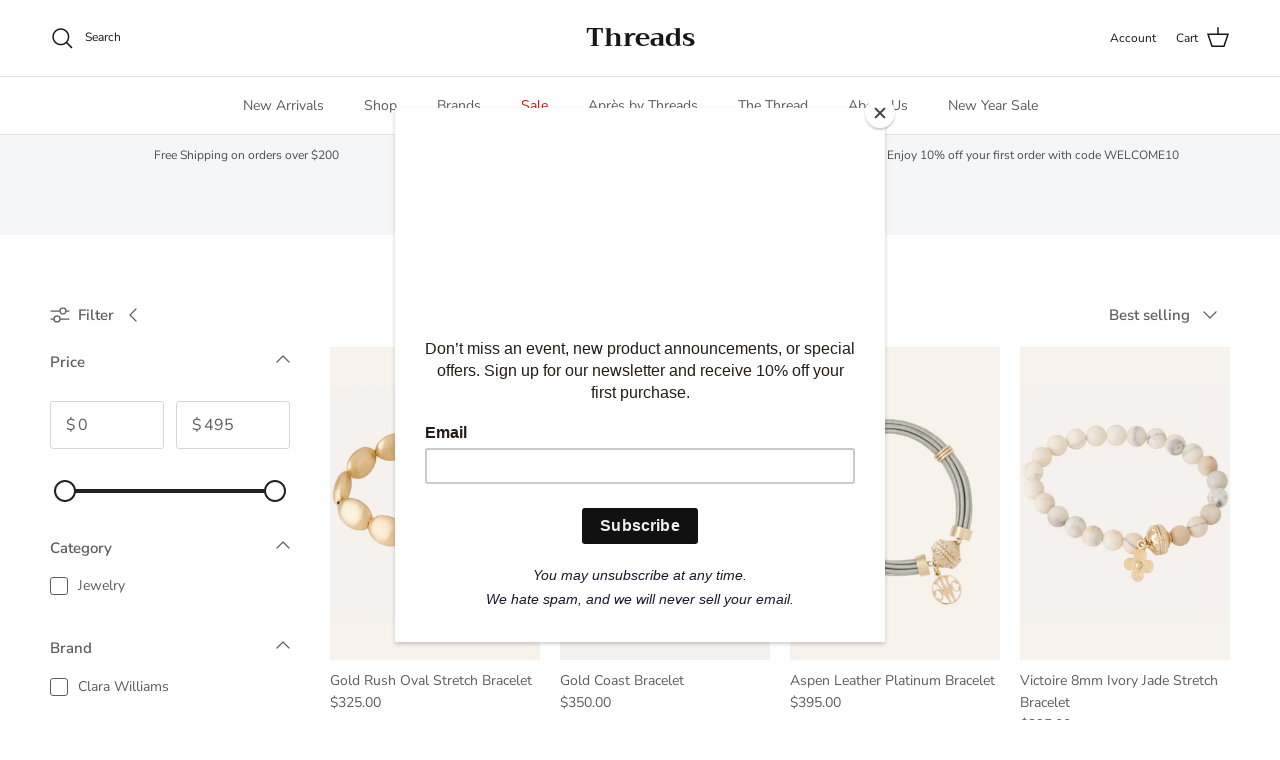

--- FILE ---
content_type: text/html; charset=utf-8
request_url: https://shopthreadsonline.com/collections/clara-williams
body_size: 27161
content:
<!doctype html>
<html class="no-js" lang="en" dir="ltr">
<head><meta charset="utf-8">
<meta name="viewport" content="width=device-width,initial-scale=1">
<title>Clara Williams &ndash; Threads</title><link rel="canonical" href="https://shopthreadsonline.com/collections/clara-williams"><link rel="icon" href="//shopthreadsonline.com/cdn/shop/files/T_2.png?crop=center&height=48&v=1728606508&width=48" type="image/png">
  <link rel="apple-touch-icon" href="//shopthreadsonline.com/cdn/shop/files/T_2.png?crop=center&height=180&v=1728606508&width=180"><meta property="og:site_name" content="Threads">
<meta property="og:url" content="https://shopthreadsonline.com/collections/clara-williams">
<meta property="og:title" content="Clara Williams">
<meta property="og:type" content="product.group">
<meta property="og:description" content="Providing an incomparable shopping experience since 1999, Threads is the premier women&#39;s boutique of Northern Michigan. Shop online or visit us in store today!"><meta name="twitter:card" content="summary_large_image">
<meta name="twitter:title" content="Clara Williams">
<meta name="twitter:description" content="Providing an incomparable shopping experience since 1999, Threads is the premier women&#39;s boutique of Northern Michigan. Shop online or visit us in store today!">
<style>@font-face {
  font-family: "Nunito Sans";
  font-weight: 400;
  font-style: normal;
  font-display: fallback;
  src: url("//shopthreadsonline.com/cdn/fonts/nunito_sans/nunitosans_n4.0276fe080df0ca4e6a22d9cb55aed3ed5ba6b1da.woff2") format("woff2"),
       url("//shopthreadsonline.com/cdn/fonts/nunito_sans/nunitosans_n4.b4964bee2f5e7fd9c3826447e73afe2baad607b7.woff") format("woff");
}
@font-face {
  font-family: "Nunito Sans";
  font-weight: 700;
  font-style: normal;
  font-display: fallback;
  src: url("//shopthreadsonline.com/cdn/fonts/nunito_sans/nunitosans_n7.25d963ed46da26098ebeab731e90d8802d989fa5.woff2") format("woff2"),
       url("//shopthreadsonline.com/cdn/fonts/nunito_sans/nunitosans_n7.d32e3219b3d2ec82285d3027bd673efc61a996c8.woff") format("woff");
}
@font-face {
  font-family: "Nunito Sans";
  font-weight: 500;
  font-style: normal;
  font-display: fallback;
  src: url("//shopthreadsonline.com/cdn/fonts/nunito_sans/nunitosans_n5.6fc0ed1feb3fc393c40619f180fc49c4d0aae0db.woff2") format("woff2"),
       url("//shopthreadsonline.com/cdn/fonts/nunito_sans/nunitosans_n5.2c84830b46099cbcc1095f30e0957b88b914e50a.woff") format("woff");
}
@font-face {
  font-family: "Nunito Sans";
  font-weight: 400;
  font-style: italic;
  font-display: fallback;
  src: url("//shopthreadsonline.com/cdn/fonts/nunito_sans/nunitosans_i4.6e408730afac1484cf297c30b0e67c86d17fc586.woff2") format("woff2"),
       url("//shopthreadsonline.com/cdn/fonts/nunito_sans/nunitosans_i4.c9b6dcbfa43622b39a5990002775a8381942ae38.woff") format("woff");
}
@font-face {
  font-family: "Nunito Sans";
  font-weight: 700;
  font-style: italic;
  font-display: fallback;
  src: url("//shopthreadsonline.com/cdn/fonts/nunito_sans/nunitosans_i7.8c1124729eec046a321e2424b2acf328c2c12139.woff2") format("woff2"),
       url("//shopthreadsonline.com/cdn/fonts/nunito_sans/nunitosans_i7.af4cda04357273e0996d21184432bcb14651a64d.woff") format("woff");
}
@font-face {
  font-family: Trirong;
  font-weight: 400;
  font-style: normal;
  font-display: fallback;
  src: url("//shopthreadsonline.com/cdn/fonts/trirong/trirong_n4.46b40419aaa69bf77077c3108d75dad5a0318d4b.woff2") format("woff2"),
       url("//shopthreadsonline.com/cdn/fonts/trirong/trirong_n4.97753898e63cd7e164ad614681eba2c7fe577190.woff") format("woff");
}
@font-face {
  font-family: Trirong;
  font-weight: 700;
  font-style: normal;
  font-display: fallback;
  src: url("//shopthreadsonline.com/cdn/fonts/trirong/trirong_n7.a33ed6536f9a7c6d7a9d0b52e1e13fd44f544eff.woff2") format("woff2"),
       url("//shopthreadsonline.com/cdn/fonts/trirong/trirong_n7.cdb88d0f8e5c427b393745c8cdeb8bc085cbacff.woff") format("woff");
}
@font-face {
  font-family: "Nunito Sans";
  font-weight: 400;
  font-style: normal;
  font-display: fallback;
  src: url("//shopthreadsonline.com/cdn/fonts/nunito_sans/nunitosans_n4.0276fe080df0ca4e6a22d9cb55aed3ed5ba6b1da.woff2") format("woff2"),
       url("//shopthreadsonline.com/cdn/fonts/nunito_sans/nunitosans_n4.b4964bee2f5e7fd9c3826447e73afe2baad607b7.woff") format("woff");
}
@font-face {
  font-family: "Nunito Sans";
  font-weight: 600;
  font-style: normal;
  font-display: fallback;
  src: url("//shopthreadsonline.com/cdn/fonts/nunito_sans/nunitosans_n6.6e9464eba570101a53130c8130a9e17a8eb55c21.woff2") format("woff2"),
       url("//shopthreadsonline.com/cdn/fonts/nunito_sans/nunitosans_n6.25a0ac0c0a8a26038c7787054dd6058dfbc20fa8.woff") format("woff");
}
:root {
  --page-container-width:          1600px;
  --reading-container-width:       720px;
  --divider-opacity:               0.14;
  --gutter-large:                  30px;
  --gutter-desktop:                20px;
  --gutter-mobile:                 16px;
  --section-padding:               50px;
  --larger-section-padding:        80px;
  --larger-section-padding-mobile: 60px;
  --largest-section-padding:       110px;
  --aos-animate-duration:          0.6s;

  --base-font-family:              "Nunito Sans", sans-serif;
  --base-font-weight:              400;
  --base-font-style:               normal;
  --heading-font-family:           Trirong, serif;
  --heading-font-weight:           400;
  --heading-font-style:            normal;
  --logo-font-family:              Trirong, serif;
  --logo-font-weight:              700;
  --logo-font-style:               normal;
  --nav-font-family:               "Nunito Sans", sans-serif;
  --nav-font-weight:               400;
  --nav-font-style:                normal;

  --base-text-size:15px;
  --base-line-height:              1.6;
  --input-text-size:16px;
  --smaller-text-size-1:12px;
  --smaller-text-size-2:14px;
  --smaller-text-size-3:12px;
  --smaller-text-size-4:11px;
  --larger-text-size:34px;
  --super-large-text-size:60px;
  --super-large-mobile-text-size:27px;
  --larger-mobile-text-size:27px;
  --logo-text-size:26px;--btn-letter-spacing: 0.08em;
    --btn-text-transform: uppercase;
    --button-text-size: 13px;
    --quickbuy-button-text-size: 13;
    --small-feature-link-font-size: 0.75em;
    --input-btn-padding-top:             1.2em;
    --input-btn-padding-bottom:          1.2em;--heading-text-transform:none;
  --nav-text-size:                      14px;
  --mobile-menu-font-weight:            600;

  --body-bg-color:                      255 255 255;
  --bg-color:                           255 255 255;
  --body-text-color:                    92 92 92;
  --text-color:                         92 92 92;

  --header-text-col:                    #171717;--header-text-hover-col:             var(--main-nav-link-hover-col);--header-bg-col:                     #ffffff;
  --heading-color:                     23 23 23;
  --body-heading-color:                23 23 23;
  --heading-divider-col:               #dfe3e8;

  --logo-col:                          #171717;
  --main-nav-bg:                       #ffffff;
  --main-nav-link-col:                 #5c5c5c;
  --main-nav-link-hover-col:           #c16452;
  --main-nav-link-featured-col:        #b61d0f;

  --link-color:                        193 100 82;
  --body-link-color:                   193 100 82;

  --btn-bg-color:                        35 35 35;
  --btn-bg-hover-color:                  193 100 82;
  --btn-border-color:                    35 35 35;
  --btn-border-hover-color:              193 100 82;
  --btn-text-color:                      255 255 255;
  --btn-text-hover-color:                255 255 255;--btn-alt-bg-color:                    255 255 255;
  --btn-alt-text-color:                  35 35 35;
  --btn-alt-border-color:                35 35 35;
  --btn-alt-border-hover-color:          35 35 35;--btn-ter-bg-color:                    235 235 235;
  --btn-ter-text-color:                  41 41 41;
  --btn-ter-bg-hover-color:              35 35 35;
  --btn-ter-text-hover-color:            255 255 255;--btn-border-radius: 3px;--color-scheme-default:                             #ffffff;
  --color-scheme-default-color:                       255 255 255;
  --color-scheme-default-text-color:                  92 92 92;
  --color-scheme-default-head-color:                  23 23 23;
  --color-scheme-default-link-color:                  193 100 82;
  --color-scheme-default-btn-text-color:              255 255 255;
  --color-scheme-default-btn-text-hover-color:        255 255 255;
  --color-scheme-default-btn-bg-color:                35 35 35;
  --color-scheme-default-btn-bg-hover-color:          193 100 82;
  --color-scheme-default-btn-border-color:            35 35 35;
  --color-scheme-default-btn-border-hover-color:      193 100 82;
  --color-scheme-default-btn-alt-text-color:          35 35 35;
  --color-scheme-default-btn-alt-bg-color:            255 255 255;
  --color-scheme-default-btn-alt-border-color:        35 35 35;
  --color-scheme-default-btn-alt-border-hover-color:  35 35 35;

  --color-scheme-1:                             #faf2e6;
  --color-scheme-1-color:                       250 242 230;
  --color-scheme-1-text-color:                  92 92 92;
  --color-scheme-1-head-color:                  23 23 23;
  --color-scheme-1-link-color:                  193 100 82;
  --color-scheme-1-btn-text-color:              255 255 255;
  --color-scheme-1-btn-text-hover-color:        255 255 255;
  --color-scheme-1-btn-bg-color:                35 35 35;
  --color-scheme-1-btn-bg-hover-color:          0 0 0;
  --color-scheme-1-btn-border-color:            35 35 35;
  --color-scheme-1-btn-border-hover-color:      0 0 0;
  --color-scheme-1-btn-alt-text-color:          35 35 35;
  --color-scheme-1-btn-alt-bg-color:            255 255 255;
  --color-scheme-1-btn-alt-border-color:        35 35 35;
  --color-scheme-1-btn-alt-border-hover-color:  35 35 35;

  --color-scheme-2:                             #faf2e6;
  --color-scheme-2-color:                       250 242 230;
  --color-scheme-2-text-color:                  92 92 92;
  --color-scheme-2-head-color:                  23 23 23;
  --color-scheme-2-link-color:                  193 100 82;
  --color-scheme-2-btn-text-color:              255 255 255;
  --color-scheme-2-btn-text-hover-color:        255 255 255;
  --color-scheme-2-btn-bg-color:                35 35 35;
  --color-scheme-2-btn-bg-hover-color:          0 0 0;
  --color-scheme-2-btn-border-color:            35 35 35;
  --color-scheme-2-btn-border-hover-color:      0 0 0;
  --color-scheme-2-btn-alt-text-color:          35 35 35;
  --color-scheme-2-btn-alt-bg-color:            255 255 255;
  --color-scheme-2-btn-alt-border-color:        35 35 35;
  --color-scheme-2-btn-alt-border-hover-color:  35 35 35;

  /* Shop Pay payment terms */
  --payment-terms-background-color:    #ffffff;--quickbuy-bg: 255 255 255;--body-input-background-color:       rgb(var(--body-bg-color));
  --input-background-color:            rgb(var(--body-bg-color));
  --body-input-text-color:             var(--body-text-color);
  --input-text-color:                  var(--body-text-color);
  --body-input-border-color:           rgb(214, 214, 214);
  --input-border-color:                rgb(214, 214, 214);
  --input-border-color-hover:          rgb(165, 165, 165);
  --input-border-color-active:         rgb(92, 92, 92);

  --swatch-cross-svg:                  url("data:image/svg+xml,%3Csvg xmlns='http://www.w3.org/2000/svg' width='240' height='240' viewBox='0 0 24 24' fill='none' stroke='rgb(214, 214, 214)' stroke-width='0.09' preserveAspectRatio='none' %3E%3Cline x1='24' y1='0' x2='0' y2='24'%3E%3C/line%3E%3C/svg%3E");
  --swatch-cross-hover:                url("data:image/svg+xml,%3Csvg xmlns='http://www.w3.org/2000/svg' width='240' height='240' viewBox='0 0 24 24' fill='none' stroke='rgb(165, 165, 165)' stroke-width='0.09' preserveAspectRatio='none' %3E%3Cline x1='24' y1='0' x2='0' y2='24'%3E%3C/line%3E%3C/svg%3E");
  --swatch-cross-active:               url("data:image/svg+xml,%3Csvg xmlns='http://www.w3.org/2000/svg' width='240' height='240' viewBox='0 0 24 24' fill='none' stroke='rgb(92, 92, 92)' stroke-width='0.09' preserveAspectRatio='none' %3E%3Cline x1='24' y1='0' x2='0' y2='24'%3E%3C/line%3E%3C/svg%3E");

  --footer-divider-col:                #efdfc7;
  --footer-text-col:                   92 92 92;
  --footer-heading-col:                23 23 23;
  --footer-bg:                         #faf2e6;--product-label-overlay-justify: flex-start;--product-label-overlay-align: flex-start;--product-label-overlay-reduction-text:   #ffffff;
  --product-label-overlay-reduction-bg:     #c20000;
  --product-label-overlay-stock-text:       #ffffff;
  --product-label-overlay-stock-bg:         #09728c;
  --product-label-overlay-new-text:         #ffffff;
  --product-label-overlay-new-bg:           #c16452;
  --product-label-overlay-meta-text:        #ffffff;
  --product-label-overlay-meta-bg:          #bd2585;
  --product-label-sale-text:                #c20000;
  --product-label-sold-text:                #171717;
  --product-label-preorder-text:            #3ea36a;

  --product-block-crop-align:               center;

  
  --product-block-price-align:              flex-start;
  --product-block-price-item-margin-start:  initial;
  --product-block-price-item-margin-end:    .5rem;
  

  --collection-block-image-position:   center center;

  --swatch-picker-image-size:          40px;
  --swatch-crop-align:                 center center;

  --image-overlay-text-color:          255 255 255;--image-overlay-bg:                  rgba(0, 0, 0, 0.12);
  --image-overlay-shadow-start:        rgb(0 0 0 / 0.16);
  --image-overlay-box-opacity:         0.88;.image-overlay--bg-box .text-overlay .text-overlay__text {
      --image-overlay-box-bg: 255 255 255;
      --heading-color: var(--body-heading-color);
      --text-color: var(--body-text-color);
      --link-color: var(--body-link-color);
    }--product-inventory-ok-box-color:            #f2faf0;
  --product-inventory-ok-text-color:           #108043;
  --product-inventory-ok-icon-box-fill-color:  #fff;
  --product-inventory-low-box-color:           #fcf1cd;
  --product-inventory-low-text-color:          #dd9a1a;
  --product-inventory-low-icon-box-fill-color: #fff;
  --product-inventory-low-text-color-channels: 16, 128, 67;
  --product-inventory-ok-text-color-channels:  221, 154, 26;

  --rating-star-color: 193 100 82;
}::selection {
    background: rgb(var(--body-heading-color));
    color: rgb(var(--body-bg-color));
  }
  ::-moz-selection {
    background: rgb(var(--body-heading-color));
    color: rgb(var(--body-bg-color));
  }.use-color-scheme--default {
  --product-label-sale-text:           #c20000;
  --product-label-sold-text:           #171717;
  --product-label-preorder-text:       #3ea36a;
  --input-background-color:            rgb(var(--body-bg-color));
  --input-text-color:                  var(--body-input-text-color);
  --input-border-color:                rgb(214, 214, 214);
  --input-border-color-hover:          rgb(165, 165, 165);
  --input-border-color-active:         rgb(92, 92, 92);
}</style>

  <link href="//shopthreadsonline.com/cdn/shop/t/15/assets/main.css?v=155629054497702245621727705556" rel="stylesheet" type="text/css" media="all" />
<link rel="preload" as="font" href="//shopthreadsonline.com/cdn/fonts/nunito_sans/nunitosans_n4.0276fe080df0ca4e6a22d9cb55aed3ed5ba6b1da.woff2" type="font/woff2" crossorigin><link rel="preload" as="font" href="//shopthreadsonline.com/cdn/fonts/trirong/trirong_n4.46b40419aaa69bf77077c3108d75dad5a0318d4b.woff2" type="font/woff2" crossorigin><script>
    document.documentElement.className = document.documentElement.className.replace('no-js', 'js');

    window.theme = {
      info: {
        name: 'Symmetry',
        version: '7.3.0'
      },
      device: {
        hasTouch: window.matchMedia('(any-pointer: coarse)').matches,
        hasHover: window.matchMedia('(hover: hover)').matches
      },
      mediaQueries: {
        md: '(min-width: 768px)',
        productMediaCarouselBreak: '(min-width: 1041px)'
      },
      routes: {
        base: 'https://shopthreadsonline.com',
        cart: '/cart',
        cartAdd: '/cart/add.js',
        cartUpdate: '/cart/update.js',
        predictiveSearch: '/search/suggest'
      },
      strings: {
        cartTermsConfirmation: "You must agree to the terms and conditions before continuing.",
        cartItemsQuantityError: "You can only add [QUANTITY] of this item to your cart.",
        generalSearchViewAll: "View all search results",
        noStock: "Sold out",
        noVariant: "Unavailable",
        productsProductChooseA: "Choose a",
        generalSearchPages: "Pages",
        generalSearchNoResultsWithoutTerms: "Sorry, we couldnʼt find any results",
        shippingCalculator: {
          singleRate: "There is one shipping rate for this destination:",
          multipleRates: "There are multiple shipping rates for this destination:",
          noRates: "We do not ship to this destination."
        }
      },
      settings: {
        moneyWithCurrencyFormat: "${{amount}} USD",
        cartType: "drawer",
        afterAddToCart: "drawer",
        quickbuyStyle: "button",
        externalLinksNewTab: true,
        internalLinksSmoothScroll: true
      }
    }

    theme.inlineNavigationCheck = function() {
      var pageHeader = document.querySelector('.pageheader'),
          inlineNavContainer = pageHeader.querySelector('.logo-area__left__inner'),
          inlineNav = inlineNavContainer.querySelector('.navigation--left');
      if (inlineNav && getComputedStyle(inlineNav).display != 'none') {
        var inlineMenuCentered = document.querySelector('.pageheader--layout-inline-menu-center'),
            logoContainer = document.querySelector('.logo-area__middle__inner');
        if(inlineMenuCentered) {
          var rightWidth = document.querySelector('.logo-area__right__inner').clientWidth,
              middleWidth = logoContainer.clientWidth,
              logoArea = document.querySelector('.logo-area'),
              computedLogoAreaStyle = getComputedStyle(logoArea),
              logoAreaInnerWidth = logoArea.clientWidth - Math.ceil(parseFloat(computedLogoAreaStyle.paddingLeft)) - Math.ceil(parseFloat(computedLogoAreaStyle.paddingRight)),
              availableNavWidth = logoAreaInnerWidth - Math.max(rightWidth, middleWidth) * 2 - 40;
          inlineNavContainer.style.maxWidth = availableNavWidth + 'px';
        }

        var firstInlineNavLink = inlineNav.querySelector('.navigation__item:first-child'),
            lastInlineNavLink = inlineNav.querySelector('.navigation__item:last-child');
        if (lastInlineNavLink) {
          var inlineNavWidth = null;
          if(document.querySelector('html[dir=rtl]')) {
            inlineNavWidth = firstInlineNavLink.offsetLeft - lastInlineNavLink.offsetLeft + firstInlineNavLink.offsetWidth;
          } else {
            inlineNavWidth = lastInlineNavLink.offsetLeft - firstInlineNavLink.offsetLeft + lastInlineNavLink.offsetWidth;
          }
          if (inlineNavContainer.offsetWidth >= inlineNavWidth) {
            pageHeader.classList.add('pageheader--layout-inline-permitted');
            var tallLogo = logoContainer.clientHeight > lastInlineNavLink.clientHeight + 20;
            if (tallLogo) {
              inlineNav.classList.add('navigation--tight-underline');
            } else {
              inlineNav.classList.remove('navigation--tight-underline');
            }
          } else {
            pageHeader.classList.remove('pageheader--layout-inline-permitted');
          }
        }
      }
    };

    theme.setInitialHeaderHeightProperty = () => {
      const section = document.querySelector('.section-header');
      if (section) {
        document.documentElement.style.setProperty('--theme-header-height', Math.ceil(section.clientHeight) + 'px');
      }
    };
  </script>

  <script src="//shopthreadsonline.com/cdn/shop/t/15/assets/main.js?v=71597228913418551581727705556" defer></script>
    <script src="//shopthreadsonline.com/cdn/shop/t/15/assets/animate-on-scroll.js?v=15249566486942820451727705556" defer></script>
    <link href="//shopthreadsonline.com/cdn/shop/t/15/assets/animate-on-scroll.css?v=116824741000487223811727705556" rel="stylesheet" type="text/css" media="all" />
  

  <script>window.performance && window.performance.mark && window.performance.mark('shopify.content_for_header.start');</script><meta name="facebook-domain-verification" content="seoc8m7eylkry3bsr6sfpmzz588zip">
<meta name="google-site-verification" content="Da7cBhVv4WPQquq1B_rgUOYkJiLH_aL7VG7ZOvks3tk">
<meta id="shopify-digital-wallet" name="shopify-digital-wallet" content="/2869720/digital_wallets/dialog">
<meta name="shopify-checkout-api-token" content="249c42f944535736fc9e3d1b32551277">
<link rel="alternate" type="application/atom+xml" title="Feed" href="/collections/clara-williams.atom" />
<link rel="alternate" type="application/json+oembed" href="https://shopthreadsonline.com/collections/clara-williams.oembed">
<script async="async" src="/checkouts/internal/preloads.js?locale=en-US"></script>
<link rel="preconnect" href="https://shop.app" crossorigin="anonymous">
<script async="async" src="https://shop.app/checkouts/internal/preloads.js?locale=en-US&shop_id=2869720" crossorigin="anonymous"></script>
<script id="apple-pay-shop-capabilities" type="application/json">{"shopId":2869720,"countryCode":"US","currencyCode":"USD","merchantCapabilities":["supports3DS"],"merchantId":"gid:\/\/shopify\/Shop\/2869720","merchantName":"Threads","requiredBillingContactFields":["postalAddress","email","phone"],"requiredShippingContactFields":["postalAddress","email","phone"],"shippingType":"shipping","supportedNetworks":["visa","masterCard","amex","discover","elo","jcb"],"total":{"type":"pending","label":"Threads","amount":"1.00"},"shopifyPaymentsEnabled":true,"supportsSubscriptions":true}</script>
<script id="shopify-features" type="application/json">{"accessToken":"249c42f944535736fc9e3d1b32551277","betas":["rich-media-storefront-analytics"],"domain":"shopthreadsonline.com","predictiveSearch":true,"shopId":2869720,"locale":"en"}</script>
<script>var Shopify = Shopify || {};
Shopify.shop = "threads-422.myshopify.com";
Shopify.locale = "en";
Shopify.currency = {"active":"USD","rate":"1.0"};
Shopify.country = "US";
Shopify.theme = {"name":"Symmetry","id":145405280515,"schema_name":"Symmetry","schema_version":"7.3.0","theme_store_id":568,"role":"main"};
Shopify.theme.handle = "null";
Shopify.theme.style = {"id":null,"handle":null};
Shopify.cdnHost = "shopthreadsonline.com/cdn";
Shopify.routes = Shopify.routes || {};
Shopify.routes.root = "/";</script>
<script type="module">!function(o){(o.Shopify=o.Shopify||{}).modules=!0}(window);</script>
<script>!function(o){function n(){var o=[];function n(){o.push(Array.prototype.slice.apply(arguments))}return n.q=o,n}var t=o.Shopify=o.Shopify||{};t.loadFeatures=n(),t.autoloadFeatures=n()}(window);</script>
<script>
  window.ShopifyPay = window.ShopifyPay || {};
  window.ShopifyPay.apiHost = "shop.app\/pay";
  window.ShopifyPay.redirectState = null;
</script>
<script id="shop-js-analytics" type="application/json">{"pageType":"collection"}</script>
<script defer="defer" async type="module" src="//shopthreadsonline.com/cdn/shopifycloud/shop-js/modules/v2/client.init-shop-cart-sync_BN7fPSNr.en.esm.js"></script>
<script defer="defer" async type="module" src="//shopthreadsonline.com/cdn/shopifycloud/shop-js/modules/v2/chunk.common_Cbph3Kss.esm.js"></script>
<script defer="defer" async type="module" src="//shopthreadsonline.com/cdn/shopifycloud/shop-js/modules/v2/chunk.modal_DKumMAJ1.esm.js"></script>
<script type="module">
  await import("//shopthreadsonline.com/cdn/shopifycloud/shop-js/modules/v2/client.init-shop-cart-sync_BN7fPSNr.en.esm.js");
await import("//shopthreadsonline.com/cdn/shopifycloud/shop-js/modules/v2/chunk.common_Cbph3Kss.esm.js");
await import("//shopthreadsonline.com/cdn/shopifycloud/shop-js/modules/v2/chunk.modal_DKumMAJ1.esm.js");

  window.Shopify.SignInWithShop?.initShopCartSync?.({"fedCMEnabled":true,"windoidEnabled":true});

</script>
<script>
  window.Shopify = window.Shopify || {};
  if (!window.Shopify.featureAssets) window.Shopify.featureAssets = {};
  window.Shopify.featureAssets['shop-js'] = {"shop-cart-sync":["modules/v2/client.shop-cart-sync_CJVUk8Jm.en.esm.js","modules/v2/chunk.common_Cbph3Kss.esm.js","modules/v2/chunk.modal_DKumMAJ1.esm.js"],"init-fed-cm":["modules/v2/client.init-fed-cm_7Fvt41F4.en.esm.js","modules/v2/chunk.common_Cbph3Kss.esm.js","modules/v2/chunk.modal_DKumMAJ1.esm.js"],"init-shop-email-lookup-coordinator":["modules/v2/client.init-shop-email-lookup-coordinator_Cc088_bR.en.esm.js","modules/v2/chunk.common_Cbph3Kss.esm.js","modules/v2/chunk.modal_DKumMAJ1.esm.js"],"init-windoid":["modules/v2/client.init-windoid_hPopwJRj.en.esm.js","modules/v2/chunk.common_Cbph3Kss.esm.js","modules/v2/chunk.modal_DKumMAJ1.esm.js"],"shop-button":["modules/v2/client.shop-button_B0jaPSNF.en.esm.js","modules/v2/chunk.common_Cbph3Kss.esm.js","modules/v2/chunk.modal_DKumMAJ1.esm.js"],"shop-cash-offers":["modules/v2/client.shop-cash-offers_DPIskqss.en.esm.js","modules/v2/chunk.common_Cbph3Kss.esm.js","modules/v2/chunk.modal_DKumMAJ1.esm.js"],"shop-toast-manager":["modules/v2/client.shop-toast-manager_CK7RT69O.en.esm.js","modules/v2/chunk.common_Cbph3Kss.esm.js","modules/v2/chunk.modal_DKumMAJ1.esm.js"],"init-shop-cart-sync":["modules/v2/client.init-shop-cart-sync_BN7fPSNr.en.esm.js","modules/v2/chunk.common_Cbph3Kss.esm.js","modules/v2/chunk.modal_DKumMAJ1.esm.js"],"init-customer-accounts-sign-up":["modules/v2/client.init-customer-accounts-sign-up_CfPf4CXf.en.esm.js","modules/v2/client.shop-login-button_DeIztwXF.en.esm.js","modules/v2/chunk.common_Cbph3Kss.esm.js","modules/v2/chunk.modal_DKumMAJ1.esm.js"],"pay-button":["modules/v2/client.pay-button_CgIwFSYN.en.esm.js","modules/v2/chunk.common_Cbph3Kss.esm.js","modules/v2/chunk.modal_DKumMAJ1.esm.js"],"init-customer-accounts":["modules/v2/client.init-customer-accounts_DQ3x16JI.en.esm.js","modules/v2/client.shop-login-button_DeIztwXF.en.esm.js","modules/v2/chunk.common_Cbph3Kss.esm.js","modules/v2/chunk.modal_DKumMAJ1.esm.js"],"avatar":["modules/v2/client.avatar_BTnouDA3.en.esm.js"],"init-shop-for-new-customer-accounts":["modules/v2/client.init-shop-for-new-customer-accounts_CsZy_esa.en.esm.js","modules/v2/client.shop-login-button_DeIztwXF.en.esm.js","modules/v2/chunk.common_Cbph3Kss.esm.js","modules/v2/chunk.modal_DKumMAJ1.esm.js"],"shop-follow-button":["modules/v2/client.shop-follow-button_BRMJjgGd.en.esm.js","modules/v2/chunk.common_Cbph3Kss.esm.js","modules/v2/chunk.modal_DKumMAJ1.esm.js"],"checkout-modal":["modules/v2/client.checkout-modal_B9Drz_yf.en.esm.js","modules/v2/chunk.common_Cbph3Kss.esm.js","modules/v2/chunk.modal_DKumMAJ1.esm.js"],"shop-login-button":["modules/v2/client.shop-login-button_DeIztwXF.en.esm.js","modules/v2/chunk.common_Cbph3Kss.esm.js","modules/v2/chunk.modal_DKumMAJ1.esm.js"],"lead-capture":["modules/v2/client.lead-capture_DXYzFM3R.en.esm.js","modules/v2/chunk.common_Cbph3Kss.esm.js","modules/v2/chunk.modal_DKumMAJ1.esm.js"],"shop-login":["modules/v2/client.shop-login_CA5pJqmO.en.esm.js","modules/v2/chunk.common_Cbph3Kss.esm.js","modules/v2/chunk.modal_DKumMAJ1.esm.js"],"payment-terms":["modules/v2/client.payment-terms_BxzfvcZJ.en.esm.js","modules/v2/chunk.common_Cbph3Kss.esm.js","modules/v2/chunk.modal_DKumMAJ1.esm.js"]};
</script>
<script>(function() {
  var isLoaded = false;
  function asyncLoad() {
    if (isLoaded) return;
    isLoaded = true;
    var urls = ["https:\/\/chimpstatic.com\/mcjs-connected\/js\/users\/98cd450e0f216ccd7b9c9e4e9\/e36ccb0e5d987864b58efad52.js?shop=threads-422.myshopify.com","\/\/shopify.privy.com\/widget.js?shop=threads-422.myshopify.com","https:\/\/cdn.nfcube.com\/instafeed-53cd15171eb3227ce3433ef4d65cbf59.js?shop=threads-422.myshopify.com","https:\/\/cdn.shopify.com\/s\/files\/1\/0286\/9720\/t\/15\/assets\/pop_2869720.js?v=1730313748\u0026shop=threads-422.myshopify.com"];
    for (var i = 0; i < urls.length; i++) {
      var s = document.createElement('script');
      s.type = 'text/javascript';
      s.async = true;
      s.src = urls[i];
      var x = document.getElementsByTagName('script')[0];
      x.parentNode.insertBefore(s, x);
    }
  };
  if(window.attachEvent) {
    window.attachEvent('onload', asyncLoad);
  } else {
    window.addEventListener('load', asyncLoad, false);
  }
})();</script>
<script id="__st">var __st={"a":2869720,"offset":-18000,"reqid":"89f95690-85fc-456a-ad0a-9622ae390acd-1769866038","pageurl":"shopthreadsonline.com\/collections\/clara-williams","u":"6cc3c8dd62d2","p":"collection","rtyp":"collection","rid":397930496259};</script>
<script>window.ShopifyPaypalV4VisibilityTracking = true;</script>
<script id="captcha-bootstrap">!function(){'use strict';const t='contact',e='account',n='new_comment',o=[[t,t],['blogs',n],['comments',n],[t,'customer']],c=[[e,'customer_login'],[e,'guest_login'],[e,'recover_customer_password'],[e,'create_customer']],r=t=>t.map((([t,e])=>`form[action*='/${t}']:not([data-nocaptcha='true']) input[name='form_type'][value='${e}']`)).join(','),a=t=>()=>t?[...document.querySelectorAll(t)].map((t=>t.form)):[];function s(){const t=[...o],e=r(t);return a(e)}const i='password',u='form_key',d=['recaptcha-v3-token','g-recaptcha-response','h-captcha-response',i],f=()=>{try{return window.sessionStorage}catch{return}},m='__shopify_v',_=t=>t.elements[u];function p(t,e,n=!1){try{const o=window.sessionStorage,c=JSON.parse(o.getItem(e)),{data:r}=function(t){const{data:e,action:n}=t;return t[m]||n?{data:e,action:n}:{data:t,action:n}}(c);for(const[e,n]of Object.entries(r))t.elements[e]&&(t.elements[e].value=n);n&&o.removeItem(e)}catch(o){console.error('form repopulation failed',{error:o})}}const l='form_type',E='cptcha';function T(t){t.dataset[E]=!0}const w=window,h=w.document,L='Shopify',v='ce_forms',y='captcha';let A=!1;((t,e)=>{const n=(g='f06e6c50-85a8-45c8-87d0-21a2b65856fe',I='https://cdn.shopify.com/shopifycloud/storefront-forms-hcaptcha/ce_storefront_forms_captcha_hcaptcha.v1.5.2.iife.js',D={infoText:'Protected by hCaptcha',privacyText:'Privacy',termsText:'Terms'},(t,e,n)=>{const o=w[L][v],c=o.bindForm;if(c)return c(t,g,e,D).then(n);var r;o.q.push([[t,g,e,D],n]),r=I,A||(h.body.append(Object.assign(h.createElement('script'),{id:'captcha-provider',async:!0,src:r})),A=!0)});var g,I,D;w[L]=w[L]||{},w[L][v]=w[L][v]||{},w[L][v].q=[],w[L][y]=w[L][y]||{},w[L][y].protect=function(t,e){n(t,void 0,e),T(t)},Object.freeze(w[L][y]),function(t,e,n,w,h,L){const[v,y,A,g]=function(t,e,n){const i=e?o:[],u=t?c:[],d=[...i,...u],f=r(d),m=r(i),_=r(d.filter((([t,e])=>n.includes(e))));return[a(f),a(m),a(_),s()]}(w,h,L),I=t=>{const e=t.target;return e instanceof HTMLFormElement?e:e&&e.form},D=t=>v().includes(t);t.addEventListener('submit',(t=>{const e=I(t);if(!e)return;const n=D(e)&&!e.dataset.hcaptchaBound&&!e.dataset.recaptchaBound,o=_(e),c=g().includes(e)&&(!o||!o.value);(n||c)&&t.preventDefault(),c&&!n&&(function(t){try{if(!f())return;!function(t){const e=f();if(!e)return;const n=_(t);if(!n)return;const o=n.value;o&&e.removeItem(o)}(t);const e=Array.from(Array(32),(()=>Math.random().toString(36)[2])).join('');!function(t,e){_(t)||t.append(Object.assign(document.createElement('input'),{type:'hidden',name:u})),t.elements[u].value=e}(t,e),function(t,e){const n=f();if(!n)return;const o=[...t.querySelectorAll(`input[type='${i}']`)].map((({name:t})=>t)),c=[...d,...o],r={};for(const[a,s]of new FormData(t).entries())c.includes(a)||(r[a]=s);n.setItem(e,JSON.stringify({[m]:1,action:t.action,data:r}))}(t,e)}catch(e){console.error('failed to persist form',e)}}(e),e.submit())}));const S=(t,e)=>{t&&!t.dataset[E]&&(n(t,e.some((e=>e===t))),T(t))};for(const o of['focusin','change'])t.addEventListener(o,(t=>{const e=I(t);D(e)&&S(e,y())}));const B=e.get('form_key'),M=e.get(l),P=B&&M;t.addEventListener('DOMContentLoaded',(()=>{const t=y();if(P)for(const e of t)e.elements[l].value===M&&p(e,B);[...new Set([...A(),...v().filter((t=>'true'===t.dataset.shopifyCaptcha))])].forEach((e=>S(e,t)))}))}(h,new URLSearchParams(w.location.search),n,t,e,['guest_login'])})(!0,!0)}();</script>
<script integrity="sha256-4kQ18oKyAcykRKYeNunJcIwy7WH5gtpwJnB7kiuLZ1E=" data-source-attribution="shopify.loadfeatures" defer="defer" src="//shopthreadsonline.com/cdn/shopifycloud/storefront/assets/storefront/load_feature-a0a9edcb.js" crossorigin="anonymous"></script>
<script crossorigin="anonymous" defer="defer" src="//shopthreadsonline.com/cdn/shopifycloud/storefront/assets/shopify_pay/storefront-65b4c6d7.js?v=20250812"></script>
<script data-source-attribution="shopify.dynamic_checkout.dynamic.init">var Shopify=Shopify||{};Shopify.PaymentButton=Shopify.PaymentButton||{isStorefrontPortableWallets:!0,init:function(){window.Shopify.PaymentButton.init=function(){};var t=document.createElement("script");t.src="https://shopthreadsonline.com/cdn/shopifycloud/portable-wallets/latest/portable-wallets.en.js",t.type="module",document.head.appendChild(t)}};
</script>
<script data-source-attribution="shopify.dynamic_checkout.buyer_consent">
  function portableWalletsHideBuyerConsent(e){var t=document.getElementById("shopify-buyer-consent"),n=document.getElementById("shopify-subscription-policy-button");t&&n&&(t.classList.add("hidden"),t.setAttribute("aria-hidden","true"),n.removeEventListener("click",e))}function portableWalletsShowBuyerConsent(e){var t=document.getElementById("shopify-buyer-consent"),n=document.getElementById("shopify-subscription-policy-button");t&&n&&(t.classList.remove("hidden"),t.removeAttribute("aria-hidden"),n.addEventListener("click",e))}window.Shopify?.PaymentButton&&(window.Shopify.PaymentButton.hideBuyerConsent=portableWalletsHideBuyerConsent,window.Shopify.PaymentButton.showBuyerConsent=portableWalletsShowBuyerConsent);
</script>
<script data-source-attribution="shopify.dynamic_checkout.cart.bootstrap">document.addEventListener("DOMContentLoaded",(function(){function t(){return document.querySelector("shopify-accelerated-checkout-cart, shopify-accelerated-checkout")}if(t())Shopify.PaymentButton.init();else{new MutationObserver((function(e,n){t()&&(Shopify.PaymentButton.init(),n.disconnect())})).observe(document.body,{childList:!0,subtree:!0})}}));
</script>
<link id="shopify-accelerated-checkout-styles" rel="stylesheet" media="screen" href="https://shopthreadsonline.com/cdn/shopifycloud/portable-wallets/latest/accelerated-checkout-backwards-compat.css" crossorigin="anonymous">
<style id="shopify-accelerated-checkout-cart">
        #shopify-buyer-consent {
  margin-top: 1em;
  display: inline-block;
  width: 100%;
}

#shopify-buyer-consent.hidden {
  display: none;
}

#shopify-subscription-policy-button {
  background: none;
  border: none;
  padding: 0;
  text-decoration: underline;
  font-size: inherit;
  cursor: pointer;
}

#shopify-subscription-policy-button::before {
  box-shadow: none;
}

      </style>

<script>window.performance && window.performance.mark && window.performance.mark('shopify.content_for_header.end');</script>
<!-- CC Custom Head Start --><!-- CC Custom Head End --><script type="text/javascript">
  window.Pop = window.Pop || {};
  window.Pop.common = window.Pop.common || {};
  window.Pop.common.shop = {
    permanent_domain: 'threads-422.myshopify.com',
    currency: "USD",
    money_format: "${{amount}}",
    id: 2869720
  };
  

  window.Pop.common.template = 'collection';
  window.Pop.common.cart = {};
  window.Pop.common.vapid_public_key = "BJuXCmrtTK335SuczdNVYrGVtP_WXn4jImChm49st7K7z7e8gxSZUKk4DhUpk8j2Xpiw5G4-ylNbMKLlKkUEU98=";
  window.Pop.global_config = {"asset_urls":{"loy":{},"rev":{},"pu":{"init_js":null},"widgets":{"init_js":"https:\/\/cdn.shopify.com\/s\/files\/1\/0194\/1736\/6592\/t\/1\/assets\/ba_widget_init.js?v=1728041536","modal_js":"https:\/\/cdn.shopify.com\/s\/files\/1\/0194\/1736\/6592\/t\/1\/assets\/ba_widget_modal.js?v=1728041538","modal_css":"https:\/\/cdn.shopify.com\/s\/files\/1\/0194\/1736\/6592\/t\/1\/assets\/ba_widget_modal.css?v=1654723622"},"forms":{},"global":{"helper_js":"https:\/\/cdn.shopify.com\/s\/files\/1\/0194\/1736\/6592\/t\/1\/assets\/ba_pop_tracking.js?v=1704919189"}},"proxy_paths":{"pop":"\/apps\/ba-pop","app_metrics":"\/apps\/ba-pop\/app_metrics","push_subscription":"\/apps\/ba-pop\/push"},"aat":["pop"],"pv":false,"sts":false,"bam":false,"batc":false,"base_money_format":"${{amount}}","loy_js_api_enabled":false,"shop":{"id":2869720,"name":"Threads","domain":"shopthreadsonline.com"}};
  window.Pop.widgets_config = {"id":195663,"active":false,"frequency_limit_amount":2,"frequency_limit_time_unit":"days","background_image":{"position":"none","widget_background_preview_url":""},"initial_state":{"body":"Subscribe to our email list and unlock your discount!","title":"Get 10% Off Your First Order","cta_text":"Claim Discount","show_email":"true","action_text":"Saving...","footer_text":"You are signing up to receive communication via email and can unsubscribe at any time.","dismiss_text":"No thanks","email_placeholder":"Email Address","phone_placeholder":"Phone Number"},"success_state":{"body":"Thanks for subscribing. Copy your discount code and apply to your next order.","title":"Discount Unlocked 🎉","cta_text":"Continue shopping","cta_action":"dismiss","redirect_url":"","open_url_new_tab":"false"},"closed_state":{"action":"close_widget","font_size":"20","action_text":"GET 10% OFF","display_offset":"300","display_position":"left"},"error_state":{"submit_error":"Sorry, please try again later","invalid_email":"Please enter valid email address","error_subscribing":"Error subscribing, try again later","already_registered":"You have already subscribed","invalid_phone_number":"Please enter valid phone number!"},"trigger":{"action":"on_timer","delay_in_seconds":"3"},"colors":{"link_color":"#4FC3F7","sticky_bar_bg":"#C62828","cta_font_color":"#fff","body_font_color":"#000","sticky_bar_text":"#fff","background_color":"#fff","error_text_color":"#ff2626","title_font_color":"#000","footer_font_color":"#bbb","dismiss_font_color":"#bbb","cta_background_color":"#000","sticky_coupon_bar_bg":"#286ef8","error_text_background":"","sticky_coupon_bar_text":"#fff"},"sticky_coupon_bar":{"enabled":"false","message":"Don't forget to use your code"},"display_style":{"font":"Garamond","size":"regular","align":"center"},"dismissable":true,"has_background":false,"opt_in_channels":["email"],"rules":[],"widget_css":".powered_by_rivo{\n  display: block;\n}\n.ba_widget_main_design {\n  background: #fff;\n}\n.ba_widget_content{text-align: center}\n.ba_widget_parent{\n  font-family: Garamond;\n}\n.ba_widget_parent.background{\n}\n.ba_widget_left_content{\n}\n.ba_widget_right_content{\n}\n#ba_widget_cta_button:disabled{\n  background: #000cc;\n}\n#ba_widget_cta_button{\n  background: #000;\n  color: #fff;\n}\n#ba_widget_cta_button:after {\n  background: #000e0;\n}\n.ba_initial_state_title, .ba_success_state_title{\n  color: #000;\n}\n.ba_initial_state_body, .ba_success_state_body{\n  color: #000;\n}\n.ba_initial_state_dismiss_text{\n  color: #bbb;\n}\n.ba_initial_state_footer_text, .ba_initial_state_sms_agreement{\n  color: #bbb;\n}\n.ba_widget_error{\n  color: #ff2626;\n  background: ;\n}\n.ba_link_color{\n  color: #4FC3F7;\n}\n","custom_css":null,"logo":null};
</script>


<script type="text/javascript">
  

  (function() {
    //Global snippet for Email Popups
    //this is updated automatically - do not edit manually.
    document.addEventListener('DOMContentLoaded', function() {
      function loadScript(src, defer, done) {
        var js = document.createElement('script');
        js.src = src;
        js.defer = defer;
        js.onload = function(){done();};
        js.onerror = function(){
          done(new Error('Failed to load script ' + src));
        };
        document.head.appendChild(js);
      }

      function browserSupportsAllFeatures() {
        return window.Promise && window.fetch && window.Symbol;
      }

      if (browserSupportsAllFeatures()) {
        main();
      } else {
        loadScript('https://cdnjs.cloudflare.com/polyfill/v3/polyfill.min.js?features=Promise,fetch', true, main);
      }

      function loadAppScripts(){
        const popAppEmbedEnabled = document.getElementById("pop-app-embed-init");

        if (window.Pop.global_config.aat.includes("pop") && !popAppEmbedEnabled){
          loadScript(window.Pop.global_config.asset_urls.widgets.init_js, true, function(){});
        }
      }

      function main(err) {
        loadScript(window.Pop.global_config.asset_urls.global.helper_js, false, loadAppScripts);
      }
    });
  })();
</script>

<script src="https://cdn.shopify.com/extensions/1aff304a-11ec-47a0-aee1-7f4ae56792d4/tydal-popups-email-pop-ups-4/assets/pop-app-embed.js" type="text/javascript" defer="defer"></script>
<link href="https://monorail-edge.shopifysvc.com" rel="dns-prefetch">
<script>(function(){if ("sendBeacon" in navigator && "performance" in window) {try {var session_token_from_headers = performance.getEntriesByType('navigation')[0].serverTiming.find(x => x.name == '_s').description;} catch {var session_token_from_headers = undefined;}var session_cookie_matches = document.cookie.match(/_shopify_s=([^;]*)/);var session_token_from_cookie = session_cookie_matches && session_cookie_matches.length === 2 ? session_cookie_matches[1] : "";var session_token = session_token_from_headers || session_token_from_cookie || "";function handle_abandonment_event(e) {var entries = performance.getEntries().filter(function(entry) {return /monorail-edge.shopifysvc.com/.test(entry.name);});if (!window.abandonment_tracked && entries.length === 0) {window.abandonment_tracked = true;var currentMs = Date.now();var navigation_start = performance.timing.navigationStart;var payload = {shop_id: 2869720,url: window.location.href,navigation_start,duration: currentMs - navigation_start,session_token,page_type: "collection"};window.navigator.sendBeacon("https://monorail-edge.shopifysvc.com/v1/produce", JSON.stringify({schema_id: "online_store_buyer_site_abandonment/1.1",payload: payload,metadata: {event_created_at_ms: currentMs,event_sent_at_ms: currentMs}}));}}window.addEventListener('pagehide', handle_abandonment_event);}}());</script>
<script id="web-pixels-manager-setup">(function e(e,d,r,n,o){if(void 0===o&&(o={}),!Boolean(null===(a=null===(i=window.Shopify)||void 0===i?void 0:i.analytics)||void 0===a?void 0:a.replayQueue)){var i,a;window.Shopify=window.Shopify||{};var t=window.Shopify;t.analytics=t.analytics||{};var s=t.analytics;s.replayQueue=[],s.publish=function(e,d,r){return s.replayQueue.push([e,d,r]),!0};try{self.performance.mark("wpm:start")}catch(e){}var l=function(){var e={modern:/Edge?\/(1{2}[4-9]|1[2-9]\d|[2-9]\d{2}|\d{4,})\.\d+(\.\d+|)|Firefox\/(1{2}[4-9]|1[2-9]\d|[2-9]\d{2}|\d{4,})\.\d+(\.\d+|)|Chrom(ium|e)\/(9{2}|\d{3,})\.\d+(\.\d+|)|(Maci|X1{2}).+ Version\/(15\.\d+|(1[6-9]|[2-9]\d|\d{3,})\.\d+)([,.]\d+|)( \(\w+\)|)( Mobile\/\w+|) Safari\/|Chrome.+OPR\/(9{2}|\d{3,})\.\d+\.\d+|(CPU[ +]OS|iPhone[ +]OS|CPU[ +]iPhone|CPU IPhone OS|CPU iPad OS)[ +]+(15[._]\d+|(1[6-9]|[2-9]\d|\d{3,})[._]\d+)([._]\d+|)|Android:?[ /-](13[3-9]|1[4-9]\d|[2-9]\d{2}|\d{4,})(\.\d+|)(\.\d+|)|Android.+Firefox\/(13[5-9]|1[4-9]\d|[2-9]\d{2}|\d{4,})\.\d+(\.\d+|)|Android.+Chrom(ium|e)\/(13[3-9]|1[4-9]\d|[2-9]\d{2}|\d{4,})\.\d+(\.\d+|)|SamsungBrowser\/([2-9]\d|\d{3,})\.\d+/,legacy:/Edge?\/(1[6-9]|[2-9]\d|\d{3,})\.\d+(\.\d+|)|Firefox\/(5[4-9]|[6-9]\d|\d{3,})\.\d+(\.\d+|)|Chrom(ium|e)\/(5[1-9]|[6-9]\d|\d{3,})\.\d+(\.\d+|)([\d.]+$|.*Safari\/(?![\d.]+ Edge\/[\d.]+$))|(Maci|X1{2}).+ Version\/(10\.\d+|(1[1-9]|[2-9]\d|\d{3,})\.\d+)([,.]\d+|)( \(\w+\)|)( Mobile\/\w+|) Safari\/|Chrome.+OPR\/(3[89]|[4-9]\d|\d{3,})\.\d+\.\d+|(CPU[ +]OS|iPhone[ +]OS|CPU[ +]iPhone|CPU IPhone OS|CPU iPad OS)[ +]+(10[._]\d+|(1[1-9]|[2-9]\d|\d{3,})[._]\d+)([._]\d+|)|Android:?[ /-](13[3-9]|1[4-9]\d|[2-9]\d{2}|\d{4,})(\.\d+|)(\.\d+|)|Mobile Safari.+OPR\/([89]\d|\d{3,})\.\d+\.\d+|Android.+Firefox\/(13[5-9]|1[4-9]\d|[2-9]\d{2}|\d{4,})\.\d+(\.\d+|)|Android.+Chrom(ium|e)\/(13[3-9]|1[4-9]\d|[2-9]\d{2}|\d{4,})\.\d+(\.\d+|)|Android.+(UC? ?Browser|UCWEB|U3)[ /]?(15\.([5-9]|\d{2,})|(1[6-9]|[2-9]\d|\d{3,})\.\d+)\.\d+|SamsungBrowser\/(5\.\d+|([6-9]|\d{2,})\.\d+)|Android.+MQ{2}Browser\/(14(\.(9|\d{2,})|)|(1[5-9]|[2-9]\d|\d{3,})(\.\d+|))(\.\d+|)|K[Aa][Ii]OS\/(3\.\d+|([4-9]|\d{2,})\.\d+)(\.\d+|)/},d=e.modern,r=e.legacy,n=navigator.userAgent;return n.match(d)?"modern":n.match(r)?"legacy":"unknown"}(),u="modern"===l?"modern":"legacy",c=(null!=n?n:{modern:"",legacy:""})[u],f=function(e){return[e.baseUrl,"/wpm","/b",e.hashVersion,"modern"===e.buildTarget?"m":"l",".js"].join("")}({baseUrl:d,hashVersion:r,buildTarget:u}),m=function(e){var d=e.version,r=e.bundleTarget,n=e.surface,o=e.pageUrl,i=e.monorailEndpoint;return{emit:function(e){var a=e.status,t=e.errorMsg,s=(new Date).getTime(),l=JSON.stringify({metadata:{event_sent_at_ms:s},events:[{schema_id:"web_pixels_manager_load/3.1",payload:{version:d,bundle_target:r,page_url:o,status:a,surface:n,error_msg:t},metadata:{event_created_at_ms:s}}]});if(!i)return console&&console.warn&&console.warn("[Web Pixels Manager] No Monorail endpoint provided, skipping logging."),!1;try{return self.navigator.sendBeacon.bind(self.navigator)(i,l)}catch(e){}var u=new XMLHttpRequest;try{return u.open("POST",i,!0),u.setRequestHeader("Content-Type","text/plain"),u.send(l),!0}catch(e){return console&&console.warn&&console.warn("[Web Pixels Manager] Got an unhandled error while logging to Monorail."),!1}}}}({version:r,bundleTarget:l,surface:e.surface,pageUrl:self.location.href,monorailEndpoint:e.monorailEndpoint});try{o.browserTarget=l,function(e){var d=e.src,r=e.async,n=void 0===r||r,o=e.onload,i=e.onerror,a=e.sri,t=e.scriptDataAttributes,s=void 0===t?{}:t,l=document.createElement("script"),u=document.querySelector("head"),c=document.querySelector("body");if(l.async=n,l.src=d,a&&(l.integrity=a,l.crossOrigin="anonymous"),s)for(var f in s)if(Object.prototype.hasOwnProperty.call(s,f))try{l.dataset[f]=s[f]}catch(e){}if(o&&l.addEventListener("load",o),i&&l.addEventListener("error",i),u)u.appendChild(l);else{if(!c)throw new Error("Did not find a head or body element to append the script");c.appendChild(l)}}({src:f,async:!0,onload:function(){if(!function(){var e,d;return Boolean(null===(d=null===(e=window.Shopify)||void 0===e?void 0:e.analytics)||void 0===d?void 0:d.initialized)}()){var d=window.webPixelsManager.init(e)||void 0;if(d){var r=window.Shopify.analytics;r.replayQueue.forEach((function(e){var r=e[0],n=e[1],o=e[2];d.publishCustomEvent(r,n,o)})),r.replayQueue=[],r.publish=d.publishCustomEvent,r.visitor=d.visitor,r.initialized=!0}}},onerror:function(){return m.emit({status:"failed",errorMsg:"".concat(f," has failed to load")})},sri:function(e){var d=/^sha384-[A-Za-z0-9+/=]+$/;return"string"==typeof e&&d.test(e)}(c)?c:"",scriptDataAttributes:o}),m.emit({status:"loading"})}catch(e){m.emit({status:"failed",errorMsg:(null==e?void 0:e.message)||"Unknown error"})}}})({shopId: 2869720,storefrontBaseUrl: "https://shopthreadsonline.com",extensionsBaseUrl: "https://extensions.shopifycdn.com/cdn/shopifycloud/web-pixels-manager",monorailEndpoint: "https://monorail-edge.shopifysvc.com/unstable/produce_batch",surface: "storefront-renderer",enabledBetaFlags: ["2dca8a86"],webPixelsConfigList: [{"id":"551354627","configuration":"{\"config\":\"{\\\"pixel_id\\\":\\\"G-F88M62WCD1\\\",\\\"target_country\\\":\\\"US\\\",\\\"gtag_events\\\":[{\\\"type\\\":\\\"search\\\",\\\"action_label\\\":\\\"G-F88M62WCD1\\\"},{\\\"type\\\":\\\"begin_checkout\\\",\\\"action_label\\\":\\\"G-F88M62WCD1\\\"},{\\\"type\\\":\\\"view_item\\\",\\\"action_label\\\":[\\\"G-F88M62WCD1\\\",\\\"MC-5FFJ2X86CN\\\"]},{\\\"type\\\":\\\"purchase\\\",\\\"action_label\\\":[\\\"G-F88M62WCD1\\\",\\\"MC-5FFJ2X86CN\\\"]},{\\\"type\\\":\\\"page_view\\\",\\\"action_label\\\":[\\\"G-F88M62WCD1\\\",\\\"MC-5FFJ2X86CN\\\"]},{\\\"type\\\":\\\"add_payment_info\\\",\\\"action_label\\\":\\\"G-F88M62WCD1\\\"},{\\\"type\\\":\\\"add_to_cart\\\",\\\"action_label\\\":\\\"G-F88M62WCD1\\\"}],\\\"enable_monitoring_mode\\\":false}\"}","eventPayloadVersion":"v1","runtimeContext":"OPEN","scriptVersion":"b2a88bafab3e21179ed38636efcd8a93","type":"APP","apiClientId":1780363,"privacyPurposes":[],"dataSharingAdjustments":{"protectedCustomerApprovalScopes":["read_customer_address","read_customer_email","read_customer_name","read_customer_personal_data","read_customer_phone"]}},{"id":"158302467","configuration":"{\"pixel_id\":\"4570033769776442\",\"pixel_type\":\"facebook_pixel\",\"metaapp_system_user_token\":\"-\"}","eventPayloadVersion":"v1","runtimeContext":"OPEN","scriptVersion":"ca16bc87fe92b6042fbaa3acc2fbdaa6","type":"APP","apiClientId":2329312,"privacyPurposes":["ANALYTICS","MARKETING","SALE_OF_DATA"],"dataSharingAdjustments":{"protectedCustomerApprovalScopes":["read_customer_address","read_customer_email","read_customer_name","read_customer_personal_data","read_customer_phone"]}},{"id":"60850435","eventPayloadVersion":"v1","runtimeContext":"LAX","scriptVersion":"1","type":"CUSTOM","privacyPurposes":["MARKETING"],"name":"Meta pixel (migrated)"},{"id":"shopify-app-pixel","configuration":"{}","eventPayloadVersion":"v1","runtimeContext":"STRICT","scriptVersion":"0450","apiClientId":"shopify-pixel","type":"APP","privacyPurposes":["ANALYTICS","MARKETING"]},{"id":"shopify-custom-pixel","eventPayloadVersion":"v1","runtimeContext":"LAX","scriptVersion":"0450","apiClientId":"shopify-pixel","type":"CUSTOM","privacyPurposes":["ANALYTICS","MARKETING"]}],isMerchantRequest: false,initData: {"shop":{"name":"Threads","paymentSettings":{"currencyCode":"USD"},"myshopifyDomain":"threads-422.myshopify.com","countryCode":"US","storefrontUrl":"https:\/\/shopthreadsonline.com"},"customer":null,"cart":null,"checkout":null,"productVariants":[],"purchasingCompany":null},},"https://shopthreadsonline.com/cdn","1d2a099fw23dfb22ep557258f5m7a2edbae",{"modern":"","legacy":""},{"shopId":"2869720","storefrontBaseUrl":"https:\/\/shopthreadsonline.com","extensionBaseUrl":"https:\/\/extensions.shopifycdn.com\/cdn\/shopifycloud\/web-pixels-manager","surface":"storefront-renderer","enabledBetaFlags":"[\"2dca8a86\"]","isMerchantRequest":"false","hashVersion":"1d2a099fw23dfb22ep557258f5m7a2edbae","publish":"custom","events":"[[\"page_viewed\",{}],[\"collection_viewed\",{\"collection\":{\"id\":\"397930496259\",\"title\":\"Clara Williams\",\"productVariants\":[{\"price\":{\"amount\":325.0,\"currencyCode\":\"USD\"},\"product\":{\"title\":\"Gold Rush Oval Stretch Bracelet\",\"vendor\":\"Clara Williams\",\"id\":\"9115466105091\",\"untranslatedTitle\":\"Gold Rush Oval Stretch Bracelet\",\"url\":\"\/products\/gold-rush-oval-stretch-bracelet\",\"type\":\"Jewelry\"},\"id\":\"47267151184131\",\"image\":{\"src\":\"\/\/shopthreadsonline.com\/cdn\/shop\/files\/ThreadsApresProduct_1_2ce40fd0-5e41-434c-bc57-0173b172f203.png?v=1758904001\"},\"sku\":\"36862\",\"title\":\"Default Title\",\"untranslatedTitle\":\"Default Title\"},{\"price\":{\"amount\":350.0,\"currencyCode\":\"USD\"},\"product\":{\"title\":\"Gold Coast Bracelet\",\"vendor\":\"Clara Williams\",\"id\":\"9102013825283\",\"untranslatedTitle\":\"Gold Coast Bracelet\",\"url\":\"\/products\/gold-coast-bracelet\",\"type\":\"Jewelry\"},\"id\":\"47213231145219\",\"image\":{\"src\":\"\/\/shopthreadsonline.com\/cdn\/shop\/files\/6_8311e022-6f84-4207-9326-9753797a8e8d.png?v=1758552082\"},\"sku\":\"36732\",\"title\":\"Default Title\",\"untranslatedTitle\":\"Default Title\"},{\"price\":{\"amount\":395.0,\"currencyCode\":\"USD\"},\"product\":{\"title\":\"Aspen Leather Platinum Bracelet\",\"vendor\":\"Clara Williams\",\"id\":\"9101999603971\",\"untranslatedTitle\":\"Aspen Leather Platinum Bracelet\",\"url\":\"\/products\/aspen-leather-platinum-bracelet\",\"type\":\"Jewelry\"},\"id\":\"47213206831363\",\"image\":{\"src\":\"\/\/shopthreadsonline.com\/cdn\/shop\/files\/1_2a18c2ac-f78d-42f7-af71-0754435da529.png?v=1758635542\"},\"sku\":\"36726\",\"title\":\"Default Title\",\"untranslatedTitle\":\"Default Title\"},{\"price\":{\"amount\":295.0,\"currencyCode\":\"USD\"},\"product\":{\"title\":\"Victoire 8mm Ivory Jade Stretch Bracelet\",\"vendor\":\"Clara Williams\",\"id\":\"9102009237763\",\"untranslatedTitle\":\"Victoire 8mm Ivory Jade Stretch Bracelet\",\"url\":\"\/products\/victoire-8mm-ivory-jade-stretch-bracelet\",\"type\":\"Jewelry\"},\"id\":\"47213224788227\",\"image\":{\"src\":\"\/\/shopthreadsonline.com\/cdn\/shop\/files\/2_ad62f03f-a5cb-44d8-9821-97e28f0ab004.png?v=1758635556\"},\"sku\":\"36729\",\"title\":\"Default Title\",\"untranslatedTitle\":\"Default Title\"},{\"price\":{\"amount\":395.0,\"currencyCode\":\"USD\"},\"product\":{\"title\":\"Victoire 8mm Fluorite Stretch Bracelet\",\"vendor\":\"Clara Williams\",\"id\":\"9102007828739\",\"untranslatedTitle\":\"Victoire 8mm Fluorite Stretch Bracelet\",\"url\":\"\/products\/victoire-8mm-fluorite-stretch-bracelet\",\"type\":\"Jewelry\"},\"id\":\"47213222068483\",\"image\":{\"src\":\"\/\/shopthreadsonline.com\/cdn\/shop\/files\/3_18e59346-c85c-455d-b998-def4de405c16.png?v=1758635561\"},\"sku\":null,\"title\":\"Default Title\",\"untranslatedTitle\":\"Default Title\"},{\"price\":{\"amount\":395.0,\"currencyCode\":\"USD\"},\"product\":{\"title\":\"Aspen Leather Chocolate Brown Bracelet\",\"vendor\":\"Clara Williams\",\"id\":\"9102001176835\",\"untranslatedTitle\":\"Aspen Leather Chocolate Brown Bracelet\",\"url\":\"\/products\/aspen-leather-chocolate-brown-bracelet\",\"type\":\"Jewelry\"},\"id\":\"47213212565763\",\"image\":{\"src\":\"\/\/shopthreadsonline.com\/cdn\/shop\/files\/2_d998a3ac-0e90-4d27-86fa-8b3a1cb927e0.png?v=1758552153\"},\"sku\":\"36727\",\"title\":\"Default Title\",\"untranslatedTitle\":\"Default Title\"},{\"price\":{\"amount\":395.0,\"currencyCode\":\"USD\"},\"product\":{\"title\":\"Aspen Leather Black Bracelet\",\"vendor\":\"Clara Williams\",\"id\":\"9102010482947\",\"untranslatedTitle\":\"Aspen Leather Black Bracelet\",\"url\":\"\/products\/aspen-leather-black-bracelet\",\"type\":\"Jewelry\"},\"id\":\"47213227147523\",\"image\":{\"src\":\"\/\/shopthreadsonline.com\/cdn\/shop\/files\/5_9175c003-77a2-4a47-8bf2-b31428b4c99e.png?v=1758552108\"},\"sku\":\"36730\",\"title\":\"Default Title\",\"untranslatedTitle\":\"Default Title\"},{\"price\":{\"amount\":295.0,\"currencyCode\":\"USD\"},\"product\":{\"title\":\"Gold Rush Rhodium Stretch Bracelet\",\"vendor\":\"Clara Williams\",\"id\":\"9102012776707\",\"untranslatedTitle\":\"Gold Rush Rhodium Stretch Bracelet\",\"url\":\"\/products\/gold-rush-rhodium-stretch-bracelet\",\"type\":\"Jewelry\"},\"id\":\"47213230096643\",\"image\":{\"src\":\"\/\/shopthreadsonline.com\/cdn\/shop\/files\/1_cfd1b135-446b-4f3a-bc5d-9b6beb4a8cf6.png?v=1758552003\"},\"sku\":\"36731\",\"title\":\"Default Title\",\"untranslatedTitle\":\"Default Title\"},{\"price\":{\"amount\":350.0,\"currencyCode\":\"USD\"},\"product\":{\"title\":\"Gold Coast Rhodium Bracelet\",\"vendor\":\"Clara Williams\",\"id\":\"9102014087427\",\"untranslatedTitle\":\"Gold Coast Rhodium Bracelet\",\"url\":\"\/products\/gold-coast-rhodium-bracelet\",\"type\":\"Jewelry\"},\"id\":\"47213233144067\",\"image\":{\"src\":\"\/\/shopthreadsonline.com\/cdn\/shop\/files\/Threads_Apres_Product.png?v=1758552053\"},\"sku\":\"36733\",\"title\":\"Default Title\",\"untranslatedTitle\":\"Default Title\"},{\"price\":{\"amount\":425.0,\"currencyCode\":\"USD\"},\"product\":{\"title\":\"Bolo Leather Brown Bracelet\",\"vendor\":\"Clara Williams\",\"id\":\"9102014841091\",\"untranslatedTitle\":\"Bolo Leather Brown Bracelet\",\"url\":\"\/products\/bolo-leather-brown-bracelet\",\"type\":\"Jewelry\"},\"id\":\"47213238026499\",\"image\":{\"src\":\"\/\/shopthreadsonline.com\/cdn\/shop\/files\/7_8c832a3e-b116-4047-88c5-8e878a18c670.png?v=1758551985\"},\"sku\":\"36734\",\"title\":\"Default Title\",\"untranslatedTitle\":\"Default Title\"},{\"price\":{\"amount\":495.0,\"currencyCode\":\"USD\"},\"product\":{\"title\":\"Aspen Braided Leather Sky Blue Bracelet\",\"vendor\":\"Clara Williams\",\"id\":\"9102015234307\",\"untranslatedTitle\":\"Aspen Braided Leather Sky Blue Bracelet\",\"url\":\"\/products\/aspen-braided-leather-sky-blue-bracelet\",\"type\":\"Jewelry\"},\"id\":\"47213242122499\",\"image\":{\"src\":\"\/\/shopthreadsonline.com\/cdn\/shop\/files\/8_fa761d45-bdca-40b8-a175-366543984e46.png?v=1758551951\"},\"sku\":\"36735\",\"title\":\"Default Title\",\"untranslatedTitle\":\"Default Title\"},{\"price\":{\"amount\":495.0,\"currencyCode\":\"USD\"},\"product\":{\"title\":\"Aspen Braided Leather Denim Blue Bracelet\",\"vendor\":\"Clara Williams\",\"id\":\"9102015463683\",\"untranslatedTitle\":\"Aspen Braided Leather Denim Blue Bracelet\",\"url\":\"\/products\/aspen-braided-leather-denim-blue-bracelet\",\"type\":\"Jewelry\"},\"id\":\"47213243498755\",\"image\":{\"src\":\"\/\/shopthreadsonline.com\/cdn\/shop\/files\/9_757bcbe2-345e-4688-86fc-aa97eea07f2d.png?v=1758551941\"},\"sku\":\"36736\",\"title\":\"Default Title\",\"untranslatedTitle\":\"Default Title\"},{\"price\":{\"amount\":495.0,\"currencyCode\":\"USD\"},\"product\":{\"title\":\"Aspen Braided Leather Royal Blue Bracelet\",\"vendor\":\"Clara Williams\",\"id\":\"9102018543875\",\"untranslatedTitle\":\"Aspen Braided Leather Royal Blue Bracelet\",\"url\":\"\/products\/aspen-braided-leather-royal-blue-bracelet\",\"type\":\"Jewelry\"},\"id\":\"47213260538115\",\"image\":{\"src\":\"\/\/shopthreadsonline.com\/cdn\/shop\/files\/10_11a7da6e-446d-4f1c-8827-e902ed747464.png?v=1758551922\"},\"sku\":\"36737\",\"title\":\"Default Title\",\"untranslatedTitle\":\"Default Title\"},{\"price\":{\"amount\":395.0,\"currencyCode\":\"USD\"},\"product\":{\"title\":\"Aspen Leather White Pearl Bracelet\",\"vendor\":\"Clara Williams\",\"id\":\"9102018674947\",\"untranslatedTitle\":\"Aspen Leather White Pearl Bracelet\",\"url\":\"\/products\/aspen-leather-white-pearl-bracelet\",\"type\":\"Jewelry\"},\"id\":\"47213262143747\",\"image\":{\"src\":\"\/\/shopthreadsonline.com\/cdn\/shop\/files\/11_006b5272-502a-4ab5-9e63-a44321a67f55.png?v=1758551904\"},\"sku\":\"36738\",\"title\":\"Default Title\",\"untranslatedTitle\":\"Default Title\"}]}}]]"});</script><script>
  window.ShopifyAnalytics = window.ShopifyAnalytics || {};
  window.ShopifyAnalytics.meta = window.ShopifyAnalytics.meta || {};
  window.ShopifyAnalytics.meta.currency = 'USD';
  var meta = {"products":[{"id":9115466105091,"gid":"gid:\/\/shopify\/Product\/9115466105091","vendor":"Clara Williams","type":"Jewelry","handle":"gold-rush-oval-stretch-bracelet","variants":[{"id":47267151184131,"price":32500,"name":"Gold Rush Oval Stretch Bracelet","public_title":null,"sku":"36862"}],"remote":false},{"id":9102013825283,"gid":"gid:\/\/shopify\/Product\/9102013825283","vendor":"Clara Williams","type":"Jewelry","handle":"gold-coast-bracelet","variants":[{"id":47213231145219,"price":35000,"name":"Gold Coast Bracelet","public_title":null,"sku":"36732"}],"remote":false},{"id":9101999603971,"gid":"gid:\/\/shopify\/Product\/9101999603971","vendor":"Clara Williams","type":"Jewelry","handle":"aspen-leather-platinum-bracelet","variants":[{"id":47213206831363,"price":39500,"name":"Aspen Leather Platinum Bracelet","public_title":null,"sku":"36726"}],"remote":false},{"id":9102009237763,"gid":"gid:\/\/shopify\/Product\/9102009237763","vendor":"Clara Williams","type":"Jewelry","handle":"victoire-8mm-ivory-jade-stretch-bracelet","variants":[{"id":47213224788227,"price":29500,"name":"Victoire 8mm Ivory Jade Stretch Bracelet","public_title":null,"sku":"36729"}],"remote":false},{"id":9102007828739,"gid":"gid:\/\/shopify\/Product\/9102007828739","vendor":"Clara Williams","type":"Jewelry","handle":"victoire-8mm-fluorite-stretch-bracelet","variants":[{"id":47213222068483,"price":39500,"name":"Victoire 8mm Fluorite Stretch Bracelet","public_title":null,"sku":null}],"remote":false},{"id":9102001176835,"gid":"gid:\/\/shopify\/Product\/9102001176835","vendor":"Clara Williams","type":"Jewelry","handle":"aspen-leather-chocolate-brown-bracelet","variants":[{"id":47213212565763,"price":39500,"name":"Aspen Leather Chocolate Brown Bracelet","public_title":null,"sku":"36727"}],"remote":false},{"id":9102010482947,"gid":"gid:\/\/shopify\/Product\/9102010482947","vendor":"Clara Williams","type":"Jewelry","handle":"aspen-leather-black-bracelet","variants":[{"id":47213227147523,"price":39500,"name":"Aspen Leather Black Bracelet","public_title":null,"sku":"36730"}],"remote":false},{"id":9102012776707,"gid":"gid:\/\/shopify\/Product\/9102012776707","vendor":"Clara Williams","type":"Jewelry","handle":"gold-rush-rhodium-stretch-bracelet","variants":[{"id":47213230096643,"price":29500,"name":"Gold Rush Rhodium Stretch Bracelet","public_title":null,"sku":"36731"}],"remote":false},{"id":9102014087427,"gid":"gid:\/\/shopify\/Product\/9102014087427","vendor":"Clara Williams","type":"Jewelry","handle":"gold-coast-rhodium-bracelet","variants":[{"id":47213233144067,"price":35000,"name":"Gold Coast Rhodium Bracelet","public_title":null,"sku":"36733"}],"remote":false},{"id":9102014841091,"gid":"gid:\/\/shopify\/Product\/9102014841091","vendor":"Clara Williams","type":"Jewelry","handle":"bolo-leather-brown-bracelet","variants":[{"id":47213238026499,"price":42500,"name":"Bolo Leather Brown Bracelet","public_title":null,"sku":"36734"}],"remote":false},{"id":9102015234307,"gid":"gid:\/\/shopify\/Product\/9102015234307","vendor":"Clara Williams","type":"Jewelry","handle":"aspen-braided-leather-sky-blue-bracelet","variants":[{"id":47213242122499,"price":49500,"name":"Aspen Braided Leather Sky Blue Bracelet","public_title":null,"sku":"36735"}],"remote":false},{"id":9102015463683,"gid":"gid:\/\/shopify\/Product\/9102015463683","vendor":"Clara Williams","type":"Jewelry","handle":"aspen-braided-leather-denim-blue-bracelet","variants":[{"id":47213243498755,"price":49500,"name":"Aspen Braided Leather Denim Blue Bracelet","public_title":null,"sku":"36736"}],"remote":false},{"id":9102018543875,"gid":"gid:\/\/shopify\/Product\/9102018543875","vendor":"Clara Williams","type":"Jewelry","handle":"aspen-braided-leather-royal-blue-bracelet","variants":[{"id":47213260538115,"price":49500,"name":"Aspen Braided Leather Royal Blue Bracelet","public_title":null,"sku":"36737"}],"remote":false},{"id":9102018674947,"gid":"gid:\/\/shopify\/Product\/9102018674947","vendor":"Clara Williams","type":"Jewelry","handle":"aspen-leather-white-pearl-bracelet","variants":[{"id":47213262143747,"price":39500,"name":"Aspen Leather White Pearl Bracelet","public_title":null,"sku":"36738"}],"remote":false}],"page":{"pageType":"collection","resourceType":"collection","resourceId":397930496259,"requestId":"89f95690-85fc-456a-ad0a-9622ae390acd-1769866038"}};
  for (var attr in meta) {
    window.ShopifyAnalytics.meta[attr] = meta[attr];
  }
</script>
<script class="analytics">
  (function () {
    var customDocumentWrite = function(content) {
      var jquery = null;

      if (window.jQuery) {
        jquery = window.jQuery;
      } else if (window.Checkout && window.Checkout.$) {
        jquery = window.Checkout.$;
      }

      if (jquery) {
        jquery('body').append(content);
      }
    };

    var hasLoggedConversion = function(token) {
      if (token) {
        return document.cookie.indexOf('loggedConversion=' + token) !== -1;
      }
      return false;
    }

    var setCookieIfConversion = function(token) {
      if (token) {
        var twoMonthsFromNow = new Date(Date.now());
        twoMonthsFromNow.setMonth(twoMonthsFromNow.getMonth() + 2);

        document.cookie = 'loggedConversion=' + token + '; expires=' + twoMonthsFromNow;
      }
    }

    var trekkie = window.ShopifyAnalytics.lib = window.trekkie = window.trekkie || [];
    if (trekkie.integrations) {
      return;
    }
    trekkie.methods = [
      'identify',
      'page',
      'ready',
      'track',
      'trackForm',
      'trackLink'
    ];
    trekkie.factory = function(method) {
      return function() {
        var args = Array.prototype.slice.call(arguments);
        args.unshift(method);
        trekkie.push(args);
        return trekkie;
      };
    };
    for (var i = 0; i < trekkie.methods.length; i++) {
      var key = trekkie.methods[i];
      trekkie[key] = trekkie.factory(key);
    }
    trekkie.load = function(config) {
      trekkie.config = config || {};
      trekkie.config.initialDocumentCookie = document.cookie;
      var first = document.getElementsByTagName('script')[0];
      var script = document.createElement('script');
      script.type = 'text/javascript';
      script.onerror = function(e) {
        var scriptFallback = document.createElement('script');
        scriptFallback.type = 'text/javascript';
        scriptFallback.onerror = function(error) {
                var Monorail = {
      produce: function produce(monorailDomain, schemaId, payload) {
        var currentMs = new Date().getTime();
        var event = {
          schema_id: schemaId,
          payload: payload,
          metadata: {
            event_created_at_ms: currentMs,
            event_sent_at_ms: currentMs
          }
        };
        return Monorail.sendRequest("https://" + monorailDomain + "/v1/produce", JSON.stringify(event));
      },
      sendRequest: function sendRequest(endpointUrl, payload) {
        // Try the sendBeacon API
        if (window && window.navigator && typeof window.navigator.sendBeacon === 'function' && typeof window.Blob === 'function' && !Monorail.isIos12()) {
          var blobData = new window.Blob([payload], {
            type: 'text/plain'
          });

          if (window.navigator.sendBeacon(endpointUrl, blobData)) {
            return true;
          } // sendBeacon was not successful

        } // XHR beacon

        var xhr = new XMLHttpRequest();

        try {
          xhr.open('POST', endpointUrl);
          xhr.setRequestHeader('Content-Type', 'text/plain');
          xhr.send(payload);
        } catch (e) {
          console.log(e);
        }

        return false;
      },
      isIos12: function isIos12() {
        return window.navigator.userAgent.lastIndexOf('iPhone; CPU iPhone OS 12_') !== -1 || window.navigator.userAgent.lastIndexOf('iPad; CPU OS 12_') !== -1;
      }
    };
    Monorail.produce('monorail-edge.shopifysvc.com',
      'trekkie_storefront_load_errors/1.1',
      {shop_id: 2869720,
      theme_id: 145405280515,
      app_name: "storefront",
      context_url: window.location.href,
      source_url: "//shopthreadsonline.com/cdn/s/trekkie.storefront.c59ea00e0474b293ae6629561379568a2d7c4bba.min.js"});

        };
        scriptFallback.async = true;
        scriptFallback.src = '//shopthreadsonline.com/cdn/s/trekkie.storefront.c59ea00e0474b293ae6629561379568a2d7c4bba.min.js';
        first.parentNode.insertBefore(scriptFallback, first);
      };
      script.async = true;
      script.src = '//shopthreadsonline.com/cdn/s/trekkie.storefront.c59ea00e0474b293ae6629561379568a2d7c4bba.min.js';
      first.parentNode.insertBefore(script, first);
    };
    trekkie.load(
      {"Trekkie":{"appName":"storefront","development":false,"defaultAttributes":{"shopId":2869720,"isMerchantRequest":null,"themeId":145405280515,"themeCityHash":"6697182599801198263","contentLanguage":"en","currency":"USD","eventMetadataId":"b6feea3d-d470-49ba-a743-c830b41bde94"},"isServerSideCookieWritingEnabled":true,"monorailRegion":"shop_domain","enabledBetaFlags":["65f19447","b5387b81"]},"Session Attribution":{},"S2S":{"facebookCapiEnabled":true,"source":"trekkie-storefront-renderer","apiClientId":580111}}
    );

    var loaded = false;
    trekkie.ready(function() {
      if (loaded) return;
      loaded = true;

      window.ShopifyAnalytics.lib = window.trekkie;

      var originalDocumentWrite = document.write;
      document.write = customDocumentWrite;
      try { window.ShopifyAnalytics.merchantGoogleAnalytics.call(this); } catch(error) {};
      document.write = originalDocumentWrite;

      window.ShopifyAnalytics.lib.page(null,{"pageType":"collection","resourceType":"collection","resourceId":397930496259,"requestId":"89f95690-85fc-456a-ad0a-9622ae390acd-1769866038","shopifyEmitted":true});

      var match = window.location.pathname.match(/checkouts\/(.+)\/(thank_you|post_purchase)/)
      var token = match? match[1]: undefined;
      if (!hasLoggedConversion(token)) {
        setCookieIfConversion(token);
        window.ShopifyAnalytics.lib.track("Viewed Product Category",{"currency":"USD","category":"Collection: clara-williams","collectionName":"clara-williams","collectionId":397930496259,"nonInteraction":true},undefined,undefined,{"shopifyEmitted":true});
      }
    });


        var eventsListenerScript = document.createElement('script');
        eventsListenerScript.async = true;
        eventsListenerScript.src = "//shopthreadsonline.com/cdn/shopifycloud/storefront/assets/shop_events_listener-3da45d37.js";
        document.getElementsByTagName('head')[0].appendChild(eventsListenerScript);

})();</script>
  <script>
  if (!window.ga || (window.ga && typeof window.ga !== 'function')) {
    window.ga = function ga() {
      (window.ga.q = window.ga.q || []).push(arguments);
      if (window.Shopify && window.Shopify.analytics && typeof window.Shopify.analytics.publish === 'function') {
        window.Shopify.analytics.publish("ga_stub_called", {}, {sendTo: "google_osp_migration"});
      }
      console.error("Shopify's Google Analytics stub called with:", Array.from(arguments), "\nSee https://help.shopify.com/manual/promoting-marketing/pixels/pixel-migration#google for more information.");
    };
    if (window.Shopify && window.Shopify.analytics && typeof window.Shopify.analytics.publish === 'function') {
      window.Shopify.analytics.publish("ga_stub_initialized", {}, {sendTo: "google_osp_migration"});
    }
  }
</script>
<script
  defer
  src="https://shopthreadsonline.com/cdn/shopifycloud/perf-kit/shopify-perf-kit-3.1.0.min.js"
  data-application="storefront-renderer"
  data-shop-id="2869720"
  data-render-region="gcp-us-central1"
  data-page-type="collection"
  data-theme-instance-id="145405280515"
  data-theme-name="Symmetry"
  data-theme-version="7.3.0"
  data-monorail-region="shop_domain"
  data-resource-timing-sampling-rate="10"
  data-shs="true"
  data-shs-beacon="true"
  data-shs-export-with-fetch="true"
  data-shs-logs-sample-rate="1"
  data-shs-beacon-endpoint="https://shopthreadsonline.com/api/collect"
></script>
</head>

<body class="template-collection
 swatch-source-native swatch-method-swatches swatch-style-icon_circle
 cc-animate-enabled">

  <a class="skip-link visually-hidden" href="#content" data-cs-role="skip">Skip to content</a><!-- BEGIN sections: header-group -->
<div id="shopify-section-sections--18578975686915__header" class="shopify-section shopify-section-group-header-group section-header"><style data-shopify>
  .logo img {
    width: 380px;
  }
  .logo-area__middle--logo-image {
    max-width: 380px;
  }
  @media (max-width: 767.98px) {
    .logo img {
      width: 230px;
    }
  }.section-header {
    position: -webkit-sticky;
    position: sticky;
  }</style>
<page-header data-section-id="sections--18578975686915__header">
  <div id="pageheader" class="pageheader pageheader--layout-inline-menu-left pageheader--sticky">
    <div class="logo-area container container--no-max">
      <div class="logo-area__left">
        <div class="logo-area__left__inner">
          <button class="mobile-nav-toggle" aria-label="Menu" aria-controls="main-nav"><svg width="24" height="24" viewBox="0 0 24 24" fill="none" stroke="currentColor" stroke-width="1.5" stroke-linecap="round" stroke-linejoin="round" class="icon feather feather-menu" aria-hidden="true" focusable="false" role="presentation"><path d="M3 12h18M3 6h18M3 18h18"/></svg></button>
          
            <a class="show-search-link" href="/search" aria-label="Search">
              <span class="show-search-link__icon"><svg class="icon" width="24" height="24" viewBox="0 0 24 24" aria-hidden="true" focusable="false" role="presentation"><g transform="translate(3 3)" stroke="currentColor" stroke-width="1.5" fill="none" fill-rule="evenodd"><circle cx="7.824" cy="7.824" r="7.824"/><path stroke-linecap="square" d="m13.971 13.971 4.47 4.47"/></g></svg></span>
              <span class="show-search-link__text">Search</span>
            </a>
          
          
            <div id="proxy-nav" class="navigation navigation--left" role="navigation" aria-label="Primary">
              <div class="navigation__tier-1-container">
                <ul class="navigation__tier-1">
                  
<li class="navigation__item">
                      <a href="/collections/new-arrivals" class="navigation__link" >New Arrivals</a>
                    </li>
                  
<li class="navigation__item navigation__item--with-children navigation__item--with-small-menu">
                      <a href="/collections/all" class="navigation__link" aria-haspopup="true" aria-expanded="false" aria-controls="NavigationTier2-2">Shop</a>
                    </li>
                  
<li class="navigation__item">
                      <a href="/pages/brands" class="navigation__link" >Brands</a>
                    </li>
                  
<li class="navigation__item featured-link">
                      <a href="/collections/sale" class="navigation__link" >Sale</a>
                    </li>
                  
<li class="navigation__item">
                      <a href="https://aprespetoskey.com/" class="navigation__link" >Après by Threads</a>
                    </li>
                  
<li class="navigation__item">
                      <a href="/blogs/the-thread" class="navigation__link" >The Thread</a>
                    </li>
                  
<li class="navigation__item">
                      <a href="/pages/about-us" class="navigation__link" >About Us</a>
                    </li>
                  
<li class="navigation__item navigation__item--with-children navigation__item--with-small-menu">
                      <a href="/collections/newyear-sweaters-copy" class="navigation__link" aria-haspopup="true" aria-expanded="false" aria-controls="NavigationTier2-8">New Year Sale</a>
                    </li>
                  
                </ul>
              </div>
            </div>
          
        </div>
      </div>

      <div class="logo-area__middle logo-area__middle--logo-text">
        <div class="logo-area__middle__inner">
          <div class="logo"><a class="logo__link" href="/" title="Threads"><span class="logotext">Threads</span></a></div>
        </div>
      </div>

      <div class="logo-area__right">
        <div class="logo-area__right__inner">
          
            
              <a class="header-account-link" href="https://shopthreadsonline.com/customer_authentication/redirect?locale=en&region_country=US" aria-label="Account">
                <span class="header-account-link__text visually-hidden-mobile">Account</span>
                <span class="header-account-link__icon mobile-only"><svg class="icon" width="24" height="24" viewBox="0 0 24 24" aria-hidden="true" focusable="false" role="presentation"><g fill="none" fill-rule="evenodd"><path d="M12 2a5 5 0 1 1 0 10 5 5 0 0 1 0-10Zm0 1.429a3.571 3.571 0 1 0 0 7.142 3.571 3.571 0 0 0 0-7.142Z" fill="currentColor"/><path d="M3 18.25c0-2.486 4.542-4 9.028-4 4.486 0 8.972 1.514 8.972 4v3H3v-3Z" stroke="currentColor" stroke-width="1.5"/><circle stroke="currentColor" stroke-width="1.5" cx="12" cy="7" r="4.25"/></g></svg></span>
              </a>
            
          
          
            <a class="show-search-link" href="/search">
              <span class="show-search-link__text visually-hidden-mobile">Search</span>
              <span class="show-search-link__icon"><svg class="icon" width="24" height="24" viewBox="0 0 24 24" aria-hidden="true" focusable="false" role="presentation"><g transform="translate(3 3)" stroke="currentColor" stroke-width="1.5" fill="none" fill-rule="evenodd"><circle cx="7.824" cy="7.824" r="7.824"/><path stroke-linecap="square" d="m13.971 13.971 4.47 4.47"/></g></svg></span>
            </a>
          
<a href="/cart" class="cart-link" data-hash="e3b0c44298fc1c149afbf4c8996fb92427ae41e4649b934ca495991b7852b855">
            <span class="cart-link__label visually-hidden-mobile">Cart</span>
            <span class="cart-link__icon"><svg class="icon" width="24" height="24" viewBox="0 0 24 24" aria-hidden="true" focusable="false" role="presentation"><g fill="none" fill-rule="evenodd" stroke="currentColor" stroke-width="1.5"><path d="M2 9.25h20l-4 12H6z"/><path stroke-linecap="square" d="M12 9V3"/></g></svg><span class="cart-link__count"></span>
            </span>
          </a>
        </div>
      </div>
    </div><script src="//shopthreadsonline.com/cdn/shop/t/15/assets/main-search.js?v=76809749390081725741727705556" defer></script>
      <main-search class="main-search "
          data-quick-search="true"
          data-quick-search-meta="false">

        <div class="main-search__container container">
          <button class="main-search__close" aria-label="Close"><svg width="24" height="24" viewBox="0 0 24 24" fill="none" stroke="currentColor" stroke-width="1" stroke-linecap="round" stroke-linejoin="round" class="icon feather feather-x" aria-hidden="true" focusable="false" role="presentation"><path d="M18 6 6 18M6 6l12 12"/></svg></button>

          <form class="main-search__form" action="/search" method="get" autocomplete="off">
            <div class="main-search__input-container">
              <input class="main-search__input" type="text" name="q" autocomplete="off" placeholder="Search our store" aria-label="Search" />
              <button class="main-search__button" type="submit" aria-label="Search"><svg class="icon" width="24" height="24" viewBox="0 0 24 24" aria-hidden="true" focusable="false" role="presentation"><g transform="translate(3 3)" stroke="currentColor" stroke-width="1.5" fill="none" fill-rule="evenodd"><circle cx="7.824" cy="7.824" r="7.824"/><path stroke-linecap="square" d="m13.971 13.971 4.47 4.47"/></g></svg></button>
            </div><script src="//shopthreadsonline.com/cdn/shop/t/15/assets/search-suggestions.js?v=101886753114502501091727705557" defer></script>
              <search-suggestions></search-suggestions></form>

          <div class="main-search__results"></div>

          
        </div>
      </main-search></div>

  <main-navigation id="main-nav" class="desktop-only" data-proxy-nav="proxy-nav">
    <div class="navigation navigation--main" role="navigation" aria-label="Primary">
      <div class="navigation__tier-1-container">
        <ul class="navigation__tier-1">
  
<li class="navigation__item">
      <a href="/collections/new-arrivals" class="navigation__link" >New Arrivals</a>

      
    </li>
  
<li class="navigation__item navigation__item--with-children navigation__item--with-small-menu">
      <a href="/collections/all" class="navigation__link" aria-haspopup="true" aria-expanded="false" aria-controls="NavigationTier2-2">Shop</a>

      
        <a class="navigation__children-toggle" href="#" aria-label="Show links"><svg width="24" height="24" viewBox="0 0 24 24" fill="none" stroke="currentColor" stroke-width="1.3" stroke-linecap="round" stroke-linejoin="round" class="icon feather feather-chevron-down" aria-hidden="true" focusable="false" role="presentation"><path d="m6 9 6 6 6-6"/></svg></a>

        <div id="NavigationTier2-2" class="navigation__tier-2-container navigation__child-tier"><div class="container">
              <ul class="navigation__tier-2">
                
                  
                    <li class="navigation__item">
                      <a href="/collections/accessories" class="navigation__link" >Accessories</a>
                      

                      
                    </li>
                  
                    <li class="navigation__item">
                      <a href="/collections/denim-1" class="navigation__link" >Denim</a>
                      

                      
                    </li>
                  
                    <li class="navigation__item">
                      <a href="/collections/dresses" class="navigation__link" >Dresses</a>
                      

                      
                    </li>
                  
                    <li class="navigation__item">
                      <a href="/collections/handbags" class="navigation__link" >Handbags</a>
                      

                      
                    </li>
                  
                    <li class="navigation__item">
                      <a href="/collections/hats" class="navigation__link" >Hats</a>
                      

                      
                    </li>
                  
                    <li class="navigation__item">
                      <a href="/collections/jackets" class="navigation__link" >Jackets</a>
                      

                      
                    </li>
                  
                    <li class="navigation__item">
                      <a href="/collections/jewelry" class="navigation__link" >Jewelry</a>
                      

                      
                    </li>
                  
                    <li class="navigation__item">
                      <a href="/collections/jumpsuits" class="navigation__link" >Jumpsuits</a>
                      

                      
                    </li>
                  
                    <li class="navigation__item">
                      <a href="/collections/lingerie" class="navigation__link" >Lingerie</a>
                      

                      
                    </li>
                  
                    <li class="navigation__item">
                      <a href="/collections/sweats" class="navigation__link" >Lounge</a>
                      

                      
                    </li>
                  
                    <li class="navigation__item">
                      <a href="/collections/pajamas" class="navigation__link" >Pajamas</a>
                      

                      
                    </li>
                  
                    <li class="navigation__item">
                      <a href="/collections/bottoms" class="navigation__link" >Pants</a>
                      

                      
                    </li>
                  
                    <li class="navigation__item">
                      <a href="/collections/frontpage" class="navigation__link" >Perfume</a>
                      

                      
                    </li>
                  
                    <li class="navigation__item">
                      <a href="/collections/tops" class="navigation__link" >Shirts &amp; Tops</a>
                      

                      
                    </li>
                  
                    <li class="navigation__item">
                      <a href="/collections/shoes" class="navigation__link" >Shoes</a>
                      

                      
                    </li>
                  
                    <li class="navigation__item">
                      <a href="/collections/shorts" class="navigation__link" >Shorts</a>
                      

                      
                    </li>
                  
                    <li class="navigation__item">
                      <a href="/collections/skirts" class="navigation__link" >Skirts</a>
                      

                      
                    </li>
                  
                    <li class="navigation__item">
                      <a href="/collections/sweaters" class="navigation__link" >Sweaters</a>
                      

                      
                    </li>
                  
                    <li class="navigation__item">
                      <a href="/collections/vest" class="navigation__link" >Vests</a>
                      

                      
                    </li>
                  
                

                
</ul>
            </div></div>
      
    </li>
  
<li class="navigation__item">
      <a href="/pages/brands" class="navigation__link" >Brands</a>

      
    </li>
  
<li class="navigation__item featured-link">
      <a href="/collections/sale" class="navigation__link" >Sale</a>

      
    </li>
  
<li class="navigation__item">
      <a href="https://aprespetoskey.com/" class="navigation__link" >Après by Threads</a>

      
    </li>
  
<li class="navigation__item">
      <a href="/blogs/the-thread" class="navigation__link" >The Thread</a>

      
    </li>
  
<li class="navigation__item">
      <a href="/pages/about-us" class="navigation__link" >About Us</a>

      
    </li>
  
<li class="navigation__item navigation__item--with-children navigation__item--with-small-menu">
      <a href="/collections/newyear-sweaters-copy" class="navigation__link" aria-haspopup="true" aria-expanded="false" aria-controls="NavigationTier2-8">New Year Sale</a>

      
        <a class="navigation__children-toggle" href="#" aria-label="Show links"><svg width="24" height="24" viewBox="0 0 24 24" fill="none" stroke="currentColor" stroke-width="1.3" stroke-linecap="round" stroke-linejoin="round" class="icon feather feather-chevron-down" aria-hidden="true" focusable="false" role="presentation"><path d="m6 9 6 6 6-6"/></svg></a>

        <div id="NavigationTier2-8" class="navigation__tier-2-container navigation__child-tier"><div class="container">
              <ul class="navigation__tier-2">
                
                  
                    <li class="navigation__item">
                      <a href="/collections/newyear-dresses-copy" class="navigation__link" >Denim</a>
                      

                      
                    </li>
                  
                    <li class="navigation__item">
                      <a href="/collections/newyear-pants-copy" class="navigation__link" >Dresses</a>
                      

                      
                    </li>
                  
                    <li class="navigation__item">
                      <a href="/collections/newyear-coatsjackets" class="navigation__link" >Jackets</a>
                      

                      
                    </li>
                  
                    <li class="navigation__item">
                      <a href="/collections/newyear-shorts-copy" class="navigation__link" >Pajamas</a>
                      

                      
                    </li>
                  
                    <li class="navigation__item">
                      <a href="/collections/newyear-shirts-copy" class="navigation__link" >Pants</a>
                      

                      
                    </li>
                  
                    <li class="navigation__item">
                      <a href="/collections/newyear-sweaters-copy" class="navigation__link" >Shirts</a>
                      

                      
                    </li>
                  
                    <li class="navigation__item">
                      <a href="/collections/newyear-vest-copy" class="navigation__link" >Skirts</a>
                      

                      
                    </li>
                  
                    <li class="navigation__item">
                      <a href="/collections/newyear-sweaters" class="navigation__link" >Sweaters</a>
                      

                      
                    </li>
                  
                    <li class="navigation__item">
                      <a href="/collections/newyear-jewelry-copy" class="navigation__link" >Handbags</a>
                      

                      
                    </li>
                  
                    <li class="navigation__item">
                      <a href="/collections/newyear-hat-copy" class="navigation__link" >Hats</a>
                      

                      
                    </li>
                  
                    <li class="navigation__item">
                      <a href="/collections/newyear-skirts-copy" class="navigation__link" >Jewelry</a>
                      

                      
                    </li>
                  
                    <li class="navigation__item">
                      <a href="/collections/newyear-hats-copy" class="navigation__link" >Scarves</a>
                      

                      
                    </li>
                  
                

                
</ul>
            </div></div>
      
    </li>
  
</ul>
      </div>
    </div><script class="mobile-navigation-drawer-template" type="text/template">
      <div class="mobile-navigation-drawer" data-mobile-expand-with-entire-link="true">
        <div class="navigation navigation--main" role="navigation" aria-label="Primary">
          <div class="navigation__tier-1-container">
            <div class="navigation__mobile-header">
              <a href="#" class="mobile-nav-back has-ltr-icon" aria-label="Back"><svg width="24" height="24" viewBox="0 0 24 24" fill="none" stroke="currentColor" stroke-width="1.3" stroke-linecap="round" stroke-linejoin="round" class="icon feather feather-chevron-left" aria-hidden="true" focusable="false" role="presentation"><path d="m15 18-6-6 6-6"/></svg></a>
              <span class="mobile-nav-title"></span>
              <a href="#" class="mobile-nav-toggle"  aria-label="Close"><svg width="24" height="24" viewBox="0 0 24 24" fill="none" stroke="currentColor" stroke-width="1.3" stroke-linecap="round" stroke-linejoin="round" class="icon feather feather-x" aria-hidden="true" focusable="false" role="presentation"><path d="M18 6 6 18M6 6l12 12"/></svg></a>
            </div>
            <ul class="navigation__tier-1">
  
<li class="navigation__item">
      <a href="/collections/new-arrivals" class="navigation__link" >New Arrivals</a>

      
    </li>
  
<li class="navigation__item navigation__item--with-children navigation__item--with-small-menu">
      <a href="/collections/all" class="navigation__link" aria-haspopup="true" aria-expanded="false" aria-controls="NavigationTier2-2-mob">Shop</a>

      
        <a class="navigation__children-toggle" href="#" aria-label="Show links"><svg width="24" height="24" viewBox="0 0 24 24" fill="none" stroke="currentColor" stroke-width="1.3" stroke-linecap="round" stroke-linejoin="round" class="icon feather feather-chevron-down" aria-hidden="true" focusable="false" role="presentation"><path d="m6 9 6 6 6-6"/></svg></a>

        <div id="NavigationTier2-2-mob" class="navigation__tier-2-container navigation__child-tier"><div class="container">
              <ul class="navigation__tier-2">
                
                  
                    <li class="navigation__item">
                      <a href="/collections/accessories" class="navigation__link" >Accessories</a>
                      

                      
                    </li>
                  
                    <li class="navigation__item">
                      <a href="/collections/denim-1" class="navigation__link" >Denim</a>
                      

                      
                    </li>
                  
                    <li class="navigation__item">
                      <a href="/collections/dresses" class="navigation__link" >Dresses</a>
                      

                      
                    </li>
                  
                    <li class="navigation__item">
                      <a href="/collections/handbags" class="navigation__link" >Handbags</a>
                      

                      
                    </li>
                  
                    <li class="navigation__item">
                      <a href="/collections/hats" class="navigation__link" >Hats</a>
                      

                      
                    </li>
                  
                    <li class="navigation__item">
                      <a href="/collections/jackets" class="navigation__link" >Jackets</a>
                      

                      
                    </li>
                  
                    <li class="navigation__item">
                      <a href="/collections/jewelry" class="navigation__link" >Jewelry</a>
                      

                      
                    </li>
                  
                    <li class="navigation__item">
                      <a href="/collections/jumpsuits" class="navigation__link" >Jumpsuits</a>
                      

                      
                    </li>
                  
                    <li class="navigation__item">
                      <a href="/collections/lingerie" class="navigation__link" >Lingerie</a>
                      

                      
                    </li>
                  
                    <li class="navigation__item">
                      <a href="/collections/sweats" class="navigation__link" >Lounge</a>
                      

                      
                    </li>
                  
                    <li class="navigation__item">
                      <a href="/collections/pajamas" class="navigation__link" >Pajamas</a>
                      

                      
                    </li>
                  
                    <li class="navigation__item">
                      <a href="/collections/bottoms" class="navigation__link" >Pants</a>
                      

                      
                    </li>
                  
                    <li class="navigation__item">
                      <a href="/collections/frontpage" class="navigation__link" >Perfume</a>
                      

                      
                    </li>
                  
                    <li class="navigation__item">
                      <a href="/collections/tops" class="navigation__link" >Shirts &amp; Tops</a>
                      

                      
                    </li>
                  
                    <li class="navigation__item">
                      <a href="/collections/shoes" class="navigation__link" >Shoes</a>
                      

                      
                    </li>
                  
                    <li class="navigation__item">
                      <a href="/collections/shorts" class="navigation__link" >Shorts</a>
                      

                      
                    </li>
                  
                    <li class="navigation__item">
                      <a href="/collections/skirts" class="navigation__link" >Skirts</a>
                      

                      
                    </li>
                  
                    <li class="navigation__item">
                      <a href="/collections/sweaters" class="navigation__link" >Sweaters</a>
                      

                      
                    </li>
                  
                    <li class="navigation__item">
                      <a href="/collections/vest" class="navigation__link" >Vests</a>
                      

                      
                    </li>
                  
                

                
</ul>
            </div></div>
      
    </li>
  
<li class="navigation__item">
      <a href="/pages/brands" class="navigation__link" >Brands</a>

      
    </li>
  
<li class="navigation__item featured-link">
      <a href="/collections/sale" class="navigation__link" >Sale</a>

      
    </li>
  
<li class="navigation__item">
      <a href="https://aprespetoskey.com/" class="navigation__link" >Après by Threads</a>

      
    </li>
  
<li class="navigation__item">
      <a href="/blogs/the-thread" class="navigation__link" >The Thread</a>

      
    </li>
  
<li class="navigation__item">
      <a href="/pages/about-us" class="navigation__link" >About Us</a>

      
    </li>
  
<li class="navigation__item navigation__item--with-children navigation__item--with-small-menu">
      <a href="/collections/newyear-sweaters-copy" class="navigation__link" aria-haspopup="true" aria-expanded="false" aria-controls="NavigationTier2-8-mob">New Year Sale</a>

      
        <a class="navigation__children-toggle" href="#" aria-label="Show links"><svg width="24" height="24" viewBox="0 0 24 24" fill="none" stroke="currentColor" stroke-width="1.3" stroke-linecap="round" stroke-linejoin="round" class="icon feather feather-chevron-down" aria-hidden="true" focusable="false" role="presentation"><path d="m6 9 6 6 6-6"/></svg></a>

        <div id="NavigationTier2-8-mob" class="navigation__tier-2-container navigation__child-tier"><div class="container">
              <ul class="navigation__tier-2">
                
                  
                    <li class="navigation__item">
                      <a href="/collections/newyear-dresses-copy" class="navigation__link" >Denim</a>
                      

                      
                    </li>
                  
                    <li class="navigation__item">
                      <a href="/collections/newyear-pants-copy" class="navigation__link" >Dresses</a>
                      

                      
                    </li>
                  
                    <li class="navigation__item">
                      <a href="/collections/newyear-coatsjackets" class="navigation__link" >Jackets</a>
                      

                      
                    </li>
                  
                    <li class="navigation__item">
                      <a href="/collections/newyear-shorts-copy" class="navigation__link" >Pajamas</a>
                      

                      
                    </li>
                  
                    <li class="navigation__item">
                      <a href="/collections/newyear-shirts-copy" class="navigation__link" >Pants</a>
                      

                      
                    </li>
                  
                    <li class="navigation__item">
                      <a href="/collections/newyear-sweaters-copy" class="navigation__link" >Shirts</a>
                      

                      
                    </li>
                  
                    <li class="navigation__item">
                      <a href="/collections/newyear-vest-copy" class="navigation__link" >Skirts</a>
                      

                      
                    </li>
                  
                    <li class="navigation__item">
                      <a href="/collections/newyear-sweaters" class="navigation__link" >Sweaters</a>
                      

                      
                    </li>
                  
                    <li class="navigation__item">
                      <a href="/collections/newyear-jewelry-copy" class="navigation__link" >Handbags</a>
                      

                      
                    </li>
                  
                    <li class="navigation__item">
                      <a href="/collections/newyear-hat-copy" class="navigation__link" >Hats</a>
                      

                      
                    </li>
                  
                    <li class="navigation__item">
                      <a href="/collections/newyear-skirts-copy" class="navigation__link" >Jewelry</a>
                      

                      
                    </li>
                  
                    <li class="navigation__item">
                      <a href="/collections/newyear-hats-copy" class="navigation__link" >Scarves</a>
                      

                      
                    </li>
                  
                

                
</ul>
            </div></div>
      
    </li>
  
</ul>
            
          </div>
        </div>
        <div class="mobile-navigation-drawer__footer"></div>
      </div>
    </script>
  </main-navigation>

  <a href="#" class="header-shade mobile-nav-toggle" aria-label="Close"></a>
</page-header>

<script>
  theme.inlineNavigationCheck();
  setTimeout(theme.setInitialHeaderHeightProperty, 0);
</script><script type="application/ld+json">
  {
    "@context": "http://schema.org",
    "@type": "Organization",
    "name": "Threads",
    
    "sameAs": [
      

    ],
    "url": "https:\/\/shopthreadsonline.com"
  }
</script>


</div><div id="shopify-section-sections--18578975686915__store-messages" class="shopify-section shopify-section-group-header-group section-store-messages">
<div id="section-id-sections--18578975686915__store-messages">
    <style data-shopify>
      #section-id-sections--18578975686915__store-messages {
        --background: #f4f6f8;
        --text-1: #171717;
        --text-2: #4c4c4b;
      }
    </style>
    <div class="store-messages messages-3 desktop-only">
      <div class="container"><div class="message message-1">
            

              
              
                <span class="tagline">Free Shipping on orders over $200</span>
              

              

            
          </div><div class="message message-2">
            
            <a href="https://shopthreadsonline.com/collections/newyear-sweaters-copy">
              

              
                <h2 class="title">SALE</h2>
              
              
                <span class="tagline">50% Off Full-Priced Clothing with code NEWYEAR50 at checkout. 20% Off Jewelry, Scarves, Hats, Handbags with code NEWYEAR20 at checkout.</span>
              

              
            </a>
            

            <div class="fluff"></div>
          </div><div class="message message-3">
            

              
              
                <span class="tagline">Enjoy 10% off your first order with code WELCOME10</span>
              

              

            <div class="fluff"></div>
          </div></div>
    </div><div class="store-messages-mobile mobile-only">
        <div class="container"><span></span></div>
      </div></div>
</div>
<!-- END sections: header-group --><main id="content" role="main">
    <div class="container cf">

      <div id="shopify-section-template--18578974834947__main" class="shopify-section"><div data-section-id="template--18578974834947__main">


  
<div class="page-header page-header--with-upper-spacing">
      <div class="container"><h1 class="pagetitle h3">Clara Williams</h1>
      </div>
    </div>
  

<div class="container">
    <div class="utility-bar" data-ajax-container data-ajax-scroll-to>
      <div class="utility-bar__left">
        
          <a href="#" class="toggle-btn utility-bar__item toggle-btn--revealed-desktop" data-toggle-filters>
            <span class="btn-icon"><svg width="23" height="19" viewBox="0 0 20 20" stroke-width="1.25" fill="none" xmlns="http://www.w3.org/2000/svg">
  <line x1="1" y1="6" x2="19" y2="6" stroke="currentColor" stroke-linecap="round" stroke-linejoin="round"></line>
  <line x1="1" y1="14" x2="19" y2="14" stroke="currentColor" stroke-linecap="round" stroke-linejoin="round"></line>
  <circle cx="7" cy="6" r="3" fill="none" stroke="currentColor"></circle>
  <circle cx="13" cy="14" r="3" fill="none" stroke="currentColor"></circle>
</svg>
</span>
            <span>Filter</span>
            
            
            <span class="toggle-btn__chevron has-motion has-ltr-icon"><svg width="24" height="24" viewBox="0 0 24 24" fill="none" stroke="currentColor" stroke-width="1.3" stroke-linecap="round" stroke-linejoin="round" class="icon feather feather-chevron-right" aria-hidden="true" focusable="false" role="presentation"><path d="m9 18 6-6-6-6"/></svg></span>
          </a>
        
      </div>

      
        <div class="utility-bar__centre">
          <div class="utility-bar__item">14 products</div>
        </div>
      

      <div class="utility-bar__right">
        
          <span class="utility-bar__item desktop-only">
            <link-dropdown class="link-dropdown link-dropdown--right-aligned">
              <div class="visually-hidden" id="sort-dropdown-heading">Sort by</div>
              <button class="link-dropdown__button has-motion" aria-expanded="false" aria-controls="sort-dropdown-options" aria-describedby="sort-dropdown-heading">
                <span class="link-dropdown__button-text">Best selling
</span>
                <span class="link-dropdown__button-icon has-motion"><svg width="24" height="24" viewBox="0 0 24 24" fill="none" stroke="currentColor" stroke-width="1.3" stroke-linecap="round" stroke-linejoin="round" class="icon feather feather-chevron-down" aria-hidden="true" focusable="false" role="presentation"><path d="m6 9 6 6 6-6"/></svg></span>
              </button>
              <div class="link-dropdown__options" id="sort-dropdown-options"><a href="/collections/clara-williams?sort_by=best-selling" class="link-dropdown__link link-dropdown__link--active">Best selling</a><a href="/collections/clara-williams?sort_by=title-ascending" class="link-dropdown__link">Alphabetically, A-Z</a><a href="/collections/clara-williams?sort_by=title-descending" class="link-dropdown__link">Alphabetically, Z-A</a><a href="/collections/clara-williams?sort_by=price-ascending" class="link-dropdown__link">Price, low to high</a><a href="/collections/clara-williams?sort_by=price-descending" class="link-dropdown__link">Price, high to low</a><a href="/collections/clara-williams?sort_by=created-ascending" class="link-dropdown__link">Date, old to new</a><a href="/collections/clara-williams?sort_by=created-descending" class="link-dropdown__link">Date, new to old</a></div>
            </link-dropdown>
          </span>
        
        <span class="utility-bar__item mobile-only">
          <div class="layout-switchers">
            <a class="layout-switch layout-switch--two-columns" href="#" aria-label="Grid"><svg width="24" height="24" viewBox="0 0 24 24" fill="none" stroke="currentColor" stroke-width="1.3" stroke-linecap="round" stroke-linejoin="round" class="icon feather feather-chevron-down" aria-hidden="true" focusable="false" role="presentation"><path d="M2 2h8v8H2V2M14 2h8v8h-8V2M14 14h8v8h-8v-8M2 14h8v8H2v-8"/></svg></a>
            <a class="layout-switch layout-switch--one-column layout-switch--active" href="#" aria-label="List"><svg width="24" height="24" viewBox="0 0 24 24" fill="none" stroke="currentColor" stroke-width="1.3" stroke-linecap="round" stroke-linejoin="round" class="icon feather feather-chevron-down" aria-hidden="true" focusable="false" role="presentation"><path d="M2 2h20v20H2V2"/></svg></a>
          </div>
        </span>
      </div>
    </div>

    <filter-container class="filter-container filter-container--side filter-container--show-filters-desktop" data-ajax-filtering="true" data-filter-section-id="template--18578974834947__main">
      
        <a class="filter-shade" href="#" data-toggle-filters></a>
<div class="filters"
    data-auto-apply-hide-unavailable="false" data-swatch-option-name="Color"
 data-button-grid-filter-name="Size,Taille,Größe">
  <div class="filters__inner sticky-content-container" data-ajax-container>
    <header class="filters__heading">
      <div class="filters__heading-text heading-font h4">Filters</div>
      <a class="filters__close" href="#" data-toggle-filters aria-label="Close"><svg width="24" height="24" viewBox="0 0 24 24" fill="none" stroke="currentColor" stroke-width="1.3" stroke-linecap="round" stroke-linejoin="round" class="icon feather feather-x" aria-hidden="true" focusable="false" role="presentation"><path d="M18 6 6 18M6 6l12 12"/></svg></a>
    </header>
<form id="CollectionFilterForm"><div class="filter-group">
                <toggle-target role="button" tabindex="0" class="filter-group__heading" data-toggle-target=".filter-group--2">
                  <div class="filter-group__heading__text">Price</div>
                  <span class="filter-group__heading__indicator"><svg width="24" height="24" viewBox="0 0 24 24" fill="none" stroke="currentColor" stroke-width="1.3" stroke-linecap="round" stroke-linejoin="round" class="icon feather feather-chevron-down" aria-hidden="true" focusable="false" role="presentation"><path d="m6 9 6 6 6-6"/></svg></span>
                </toggle-target>
                <div class="filter-group__items filter-group--2 toggle-target">
                  <div class="toggle-target-container">
                    
                      <link rel="stylesheet" href="//shopthreadsonline.com/cdn/shop/t/15/assets/price-range.css?v=160212972469727779321727705556">
<script src="//shopthreadsonline.com/cdn/shop/t/15/assets/price-range.js?v=57919097508744252771727705556" defer></script>
<price-range class="cc-price-range">
  <div class="cc-price-range__input-row">
    <div class="cc-price-range__input-container">
      <span class="cc-price-range__input-currency-symbol">$</span>
      <input class="cc-price-range__input cc-price-range__input--min"
        id="CCPriceRangeMin"
        name="filter.v.price.gte"
        placeholder="0"
        type="text"
        inputmode="numeric"
        pattern="[0-9]*"
        step="10"
        min="0"max="495"
        
        aria-label="From" />
    </div>
    <div class="cc-price-range__input-container">
      <span class="cc-price-range__input-currency-symbol">$</span>
      <input class="cc-price-range__input cc-price-range__input--max"
        id="CCPriceRangeMax"
        name="filter.v.price.lte"placeholder="495"
        
        type="text"
        inputmode="numeric"
        pattern="[0-9]*"
        step="10"
        min="0"max="495"
        
        aria-label="To" />
    </div>
  </div>

  <div class="cc-price-range__bar">
    <div class="cc-price-range__bar-inactive"></div>
    <div class="cc-price-range__bar-active"></div>
    <div id="CCPriceRangeSliderMin" class="cc-price-range__control cc-price-range__control--min" aria-label="From"></div>
    <div id="CCPriceRangeSliderMax" class="cc-price-range__control cc-price-range__control--max" aria-label="To"></div>
  </div>
</price-range>


                    
                  </div>
                </div>
              </div><div class="filter-group">
                <toggle-target role="button" tabindex="0" class="filter-group__heading" data-toggle-target=".filter-group--3">
                  <div class="filter-group__heading__text">Category</div>
                  <span class="filter-group__heading__indicator"><svg width="24" height="24" viewBox="0 0 24 24" fill="none" stroke="currentColor" stroke-width="1.3" stroke-linecap="round" stroke-linejoin="round" class="icon feather feather-chevron-down" aria-hidden="true" focusable="false" role="presentation"><path d="m6 9 6 6 6-6"/></svg></span>
                </toggle-target>
                <div class="filter-group__items filter-group--3 toggle-target">
                  <div class="toggle-target-container">
                    
<label class="filter-group__item"
                            data-tag="jewelry">
                          <input class="filter-group__checkbox"
                            id="Filter-filter.p.product_type-jewelry"
                            type="checkbox"
                            name="filter.p.product_type"
                            value="Jewelry"
                            
                            >
                          <span class="filter-group__item__text">
                            Jewelry
                            
                              <svg class="filter-tick" role="presentation" viewBox="0 0 20 20"><path d="M8.315 13.859l-3.182-3.417a.506.506 0 0 1 0-.684l.643-.683a.437.437 0 0 1 .642 0l2.22 2.393 4.942-5.327a.436.436 0 0 1 .643 0l.643.684a.504.504 0 0 1 0 .683l-5.91 6.35a.437.437 0 0 1-.642 0"></path></svg>
                            
                          </span>
                          
                        </label>
                  </div>
                </div>
              </div><div class="filter-group">
                <toggle-target role="button" tabindex="0" class="filter-group__heading" data-toggle-target=".filter-group--4">
                  <div class="filter-group__heading__text">Brand</div>
                  <span class="filter-group__heading__indicator"><svg width="24" height="24" viewBox="0 0 24 24" fill="none" stroke="currentColor" stroke-width="1.3" stroke-linecap="round" stroke-linejoin="round" class="icon feather feather-chevron-down" aria-hidden="true" focusable="false" role="presentation"><path d="m6 9 6 6 6-6"/></svg></span>
                </toggle-target>
                <div class="filter-group__items filter-group--4 toggle-target">
                  <div class="toggle-target-container">
                    
<label class="filter-group__item"
                            data-tag="clara-williams">
                          <input class="filter-group__checkbox"
                            id="Filter-filter.p.vendor-clara-williams"
                            type="checkbox"
                            name="filter.p.vendor"
                            value="Clara Williams"
                            
                            >
                          <span class="filter-group__item__text">
                            Clara Williams
                            
                              <svg class="filter-tick" role="presentation" viewBox="0 0 20 20"><path d="M8.315 13.859l-3.182-3.417a.506.506 0 0 1 0-.684l.643-.683a.437.437 0 0 1 .642 0l2.22 2.393 4.942-5.327a.436.436 0 0 1 .643 0l.643.684a.504.504 0 0 1 0 .683l-5.91 6.35a.437.437 0 0 1-.642 0"></path></svg>
                            
                          </span>
                          
                        </label>
                  </div>
                </div>
              </div>
        <div class="filter-group mobile-only">
          <toggle-target role="button" tabindex="0" class="filter-group__heading" data-toggle-target=".filter-group--sort">
            <div class="filter-group__heading__text">Sort by</div>
            <span class="filter-group__heading__indicator"><svg width="24" height="24" viewBox="0 0 24 24" fill="none" stroke="currentColor" stroke-width="1.3" stroke-linecap="round" stroke-linejoin="round" class="icon feather feather-chevron-down" aria-hidden="true" focusable="false" role="presentation"><path d="m6 9 6 6 6-6"/></svg></span>
          </toggle-target>
          <div class="filter-group__items filter-group--sort toggle-target">
            <div class="toggle-target-container"><label class="filter-group__item filter-group__item--active">
                  <input class="filter-group__checkbox"
                    id="Filter-Sort-best-selling"
                    type="radio"
                    name="sort_by"
                    value="best-selling"
                    checked>

                  <span class="filter-group__item__text">
                    Best selling
                    <svg class="filter-tick" role="presentation" viewBox="0 0 20 20"><path d="M8.315 13.859l-3.182-3.417a.506.506 0 0 1 0-.684l.643-.683a.437.437 0 0 1 .642 0l2.22 2.393 4.942-5.327a.436.436 0 0 1 .643 0l.643.684a.504.504 0 0 1 0 .683l-5.91 6.35a.437.437 0 0 1-.642 0"></path></svg>
                  </span>
                </label><label class="filter-group__item">
                  <input class="filter-group__checkbox"
                    id="Filter-Sort-title-ascending"
                    type="radio"
                    name="sort_by"
                    value="title-ascending"
                    >

                  <span class="filter-group__item__text">
                    Alphabetically, A-Z
                    <svg class="filter-tick" role="presentation" viewBox="0 0 20 20"><path d="M8.315 13.859l-3.182-3.417a.506.506 0 0 1 0-.684l.643-.683a.437.437 0 0 1 .642 0l2.22 2.393 4.942-5.327a.436.436 0 0 1 .643 0l.643.684a.504.504 0 0 1 0 .683l-5.91 6.35a.437.437 0 0 1-.642 0"></path></svg>
                  </span>
                </label><label class="filter-group__item">
                  <input class="filter-group__checkbox"
                    id="Filter-Sort-title-descending"
                    type="radio"
                    name="sort_by"
                    value="title-descending"
                    >

                  <span class="filter-group__item__text">
                    Alphabetically, Z-A
                    <svg class="filter-tick" role="presentation" viewBox="0 0 20 20"><path d="M8.315 13.859l-3.182-3.417a.506.506 0 0 1 0-.684l.643-.683a.437.437 0 0 1 .642 0l2.22 2.393 4.942-5.327a.436.436 0 0 1 .643 0l.643.684a.504.504 0 0 1 0 .683l-5.91 6.35a.437.437 0 0 1-.642 0"></path></svg>
                  </span>
                </label><label class="filter-group__item">
                  <input class="filter-group__checkbox"
                    id="Filter-Sort-price-ascending"
                    type="radio"
                    name="sort_by"
                    value="price-ascending"
                    >

                  <span class="filter-group__item__text">
                    Price, low to high
                    <svg class="filter-tick" role="presentation" viewBox="0 0 20 20"><path d="M8.315 13.859l-3.182-3.417a.506.506 0 0 1 0-.684l.643-.683a.437.437 0 0 1 .642 0l2.22 2.393 4.942-5.327a.436.436 0 0 1 .643 0l.643.684a.504.504 0 0 1 0 .683l-5.91 6.35a.437.437 0 0 1-.642 0"></path></svg>
                  </span>
                </label><label class="filter-group__item">
                  <input class="filter-group__checkbox"
                    id="Filter-Sort-price-descending"
                    type="radio"
                    name="sort_by"
                    value="price-descending"
                    >

                  <span class="filter-group__item__text">
                    Price, high to low
                    <svg class="filter-tick" role="presentation" viewBox="0 0 20 20"><path d="M8.315 13.859l-3.182-3.417a.506.506 0 0 1 0-.684l.643-.683a.437.437 0 0 1 .642 0l2.22 2.393 4.942-5.327a.436.436 0 0 1 .643 0l.643.684a.504.504 0 0 1 0 .683l-5.91 6.35a.437.437 0 0 1-.642 0"></path></svg>
                  </span>
                </label><label class="filter-group__item">
                  <input class="filter-group__checkbox"
                    id="Filter-Sort-created-ascending"
                    type="radio"
                    name="sort_by"
                    value="created-ascending"
                    >

                  <span class="filter-group__item__text">
                    Date, old to new
                    <svg class="filter-tick" role="presentation" viewBox="0 0 20 20"><path d="M8.315 13.859l-3.182-3.417a.506.506 0 0 1 0-.684l.643-.683a.437.437 0 0 1 .642 0l2.22 2.393 4.942-5.327a.436.436 0 0 1 .643 0l.643.684a.504.504 0 0 1 0 .683l-5.91 6.35a.437.437 0 0 1-.642 0"></path></svg>
                  </span>
                </label><label class="filter-group__item">
                  <input class="filter-group__checkbox"
                    id="Filter-Sort-created-descending"
                    type="radio"
                    name="sort_by"
                    value="created-descending"
                    >

                  <span class="filter-group__item__text">
                    Date, new to old
                    <svg class="filter-tick" role="presentation" viewBox="0 0 20 20"><path d="M8.315 13.859l-3.182-3.417a.506.506 0 0 1 0-.684l.643-.683a.437.437 0 0 1 .642 0l2.22 2.393 4.942-5.327a.436.436 0 0 1 .643 0l.643.684a.504.504 0 0 1 0 .683l-5.91 6.35a.437.437 0 0 1-.642 0"></path></svg>
                  </span>
                </label></div>
          </div>
        </div>
      

      <noscript>
        <button type="submit" class="btn">Apply</button>
      </noscript>
    </form>
  </div>
</div>
      

      <div class="filters-adjacent collection-listing" data-ajax-container>
        
          <div class="product-grid product-grid--per-row-4 product-grid--per-row-mob-1 product-grid--per-row-mob-1"><product-block class="product-block" data-product-id="9115466105091">
  <div class="block-inner" data-cc-animate>
    <div class="block-inner-inner">
      
<div class="image-cont ">
          <a class="product-link" href="/collections/clara-williams/products/gold-rush-oval-stretch-bracelet" aria-hidden="true" tabindex="-1">
            <div class="image-label-wrap">
              <div><div class="product-block__image product-block__image--primary product-block__image--active" data-media-id="39627015225603"><div class="img-ar img-ar--cover" style="--aspect-ratio: 0.67">
<img src="//shopthreadsonline.com/cdn/shop/files/ThreadsApresProduct_1_2ce40fd0-5e41-434c-bc57-0173b172f203.png?crop=region&amp;crop_height=1200&amp;crop_left=48&amp;crop_top=0&amp;crop_width=804&amp;v=1758904001&amp;width=900" alt="" srcset="//shopthreadsonline.com/cdn/shop/files/ThreadsApresProduct_1_2ce40fd0-5e41-434c-bc57-0173b172f203.png?crop=region&amp;crop_height=1200&amp;crop_left=48&amp;crop_top=0&amp;crop_width=804&amp;v=1758904001&amp;width=340 340w, //shopthreadsonline.com/cdn/shop/files/ThreadsApresProduct_1_2ce40fd0-5e41-434c-bc57-0173b172f203.png?crop=region&amp;crop_height=1200&amp;crop_left=48&amp;crop_top=0&amp;crop_width=804&amp;v=1758904001&amp;width=480 480w, //shopthreadsonline.com/cdn/shop/files/ThreadsApresProduct_1_2ce40fd0-5e41-434c-bc57-0173b172f203.png?crop=region&amp;crop_height=1200&amp;crop_left=48&amp;crop_top=0&amp;crop_width=804&amp;v=1758904001&amp;width=740 740w" width="804" height="1200" loading="eager" sizes="(min-width: 1600px) 400px, (min-width: 768px) 25vw, 50vw" class="theme-img"></div>
</div></div></div>
          </a><a class="btn btn--secondary quickbuy-toggle" href="/collections/clara-williams/products/gold-rush-oval-stretch-bracelet">Quick buy</a></div>
      

      <div class="product-block__detail align-ltr-left">
        <div class="inner">
          <div class="innerer">
            <a class="product-link" href="/collections/clara-williams/products/gold-rush-oval-stretch-bracelet"><div class="product-block__title">Gold Rush Oval Stretch Bracelet</div><div class="product-price product-price--block">
<div class="price">
  <div class="price__default">
    <span class="price__current">$325.00
</span>
    </div>

  
    
  

  

  
</div>
</div></a></div>
        </div>
      </div>
    </div>
  </div><div class="quickbuy-container use-color-scheme use-color-scheme--default">
        <a href="#" class="close-detail" aria-label="Close" tabindex="-1"><svg width="24" height="24" viewBox="0 0 24 24" fill="none" stroke="currentColor" stroke-width="1" stroke-linecap="round" stroke-linejoin="round" class="icon feather feather-x" aria-hidden="true" focusable="false" role="presentation"><path d="M18 6 6 18M6 6l12 12"/></svg></a>
        <div class="inner"></div>
      </div></product-block>
<product-block class="product-block" data-product-id="9102013825283">
  <div class="block-inner" data-cc-animate>
    <div class="block-inner-inner">
      
<div class="image-cont image-cont--with-secondary-image ">
          <a class="product-link" href="/collections/clara-williams/products/gold-coast-bracelet" aria-hidden="true" tabindex="-1">
            <div class="image-label-wrap">
              <div><div class="product-block__image product-block__image--primary product-block__image--active" data-media-id="39590492078339"><div class="img-ar img-ar--cover" style="--aspect-ratio: 0.67">
<img src="//shopthreadsonline.com/cdn/shop/files/6_8311e022-6f84-4207-9326-9753797a8e8d.png?crop=region&amp;crop_height=1200&amp;crop_left=48&amp;crop_top=0&amp;crop_width=804&amp;v=1758552082&amp;width=900" alt="" srcset="//shopthreadsonline.com/cdn/shop/files/6_8311e022-6f84-4207-9326-9753797a8e8d.png?crop=region&amp;crop_height=1200&amp;crop_left=48&amp;crop_top=0&amp;crop_width=804&amp;v=1758552082&amp;width=340 340w, //shopthreadsonline.com/cdn/shop/files/6_8311e022-6f84-4207-9326-9753797a8e8d.png?crop=region&amp;crop_height=1200&amp;crop_left=48&amp;crop_top=0&amp;crop_width=804&amp;v=1758552082&amp;width=480 480w, //shopthreadsonline.com/cdn/shop/files/6_8311e022-6f84-4207-9326-9753797a8e8d.png?crop=region&amp;crop_height=1200&amp;crop_left=48&amp;crop_top=0&amp;crop_width=804&amp;v=1758552082&amp;width=740 740w" width="804" height="1200" loading="eager" sizes="(min-width: 1600px) 400px, (min-width: 768px) 25vw, 50vw" class="theme-img"></div>
</div><div class="product-block__image product-block__image--secondary product-block__image--show-on-hover product-block__image--inactivated"
                        data-media-id="39567372026115"
                        data-image-index="1"><div class="img-ar img-ar--cover" style="--aspect-ratio: 0.67">
<img src="//shopthreadsonline.com/cdn/shop/files/Summer_25_Catalog24428_1.webp?crop=region&amp;crop_height=1800&amp;crop_left=297&amp;crop_top=0&amp;crop_width=1206&amp;v=1758552082&amp;width=1800" alt="" srcset="//shopthreadsonline.com/cdn/shop/files/Summer_25_Catalog24428_1.webp?crop=region&amp;crop_height=1800&amp;crop_left=297&amp;crop_top=0&amp;crop_width=1206&amp;v=1758552082&amp;width=340 340w, //shopthreadsonline.com/cdn/shop/files/Summer_25_Catalog24428_1.webp?crop=region&amp;crop_height=1800&amp;crop_left=297&amp;crop_top=0&amp;crop_width=1206&amp;v=1758552082&amp;width=480 480w, //shopthreadsonline.com/cdn/shop/files/Summer_25_Catalog24428_1.webp?crop=region&amp;crop_height=1800&amp;crop_left=297&amp;crop_top=0&amp;crop_width=1206&amp;v=1758552082&amp;width=740 740w, //shopthreadsonline.com/cdn/shop/files/Summer_25_Catalog24428_1.webp?crop=region&amp;crop_height=1800&amp;crop_left=297&amp;crop_top=0&amp;crop_width=1206&amp;v=1758552082&amp;width=980 980w, //shopthreadsonline.com/cdn/shop/files/Summer_25_Catalog24428_1.webp?crop=region&amp;crop_height=1800&amp;crop_left=297&amp;crop_top=0&amp;crop_width=1206&amp;v=1758552082&amp;width=1200 1200w" width="1206" height="1800" loading="lazy" sizes="(min-width: 1600px) 400px, (min-width: 768px) 25vw, 50vw" class="theme-img"></div>
</div><div class="product-block__image product-block__image--secondary product-block__image--inactivated"
                        data-media-id="39567372058883"
                        data-image-index="2"><div class="img-ar img-ar--cover" style="--aspect-ratio: 0.67">
<img src="//shopthreadsonline.com/cdn/shop/files/Lookbook32889_3aa3ce14-3f24-41ef-92ac-4e045788393c.webp?crop=region&amp;crop_height=1415&amp;crop_left=425&amp;crop_top=0&amp;crop_width=948&amp;v=1758552082&amp;width=1800" alt="" srcset="//shopthreadsonline.com/cdn/shop/files/Lookbook32889_3aa3ce14-3f24-41ef-92ac-4e045788393c.webp?crop=region&amp;crop_height=1415&amp;crop_left=425&amp;crop_top=0&amp;crop_width=948&amp;v=1758552082&amp;width=340 340w, //shopthreadsonline.com/cdn/shop/files/Lookbook32889_3aa3ce14-3f24-41ef-92ac-4e045788393c.webp?crop=region&amp;crop_height=1415&amp;crop_left=425&amp;crop_top=0&amp;crop_width=948&amp;v=1758552082&amp;width=480 480w, //shopthreadsonline.com/cdn/shop/files/Lookbook32889_3aa3ce14-3f24-41ef-92ac-4e045788393c.webp?crop=region&amp;crop_height=1415&amp;crop_left=425&amp;crop_top=0&amp;crop_width=948&amp;v=1758552082&amp;width=740 740w" width="948" height="1415" loading="lazy" sizes="(min-width: 1600px) 400px, (min-width: 768px) 25vw, 50vw" class="theme-img"></div>
</div></div><div class="product-block__image-dots" aria-hidden="true">
                    <div class="product-block__image-dot product-block__image-dot--active"></div><div class="product-block__image-dot"></div><div class="product-block__image-dot product-block__image-dot--more"></div></div></div>
          </a><a class="image-page-button image-page-button--previous has-ltr-icon" href="#" aria-label="Previous" tabindex="-1"><svg width="24" height="24" viewBox="0 0 24 24" fill="none" stroke="currentColor" stroke-width="1.3" stroke-linecap="round" stroke-linejoin="round" class="icon feather feather-chevron-left" aria-hidden="true" focusable="false" role="presentation"><path d="m15 18-6-6 6-6"/></svg></a>
            <a class="image-page-button image-page-button--next has-ltr-icon" href="#" aria-label="Next" tabindex="-1"><svg width="24" height="24" viewBox="0 0 24 24" fill="none" stroke="currentColor" stroke-width="1.3" stroke-linecap="round" stroke-linejoin="round" class="icon feather feather-chevron-right" aria-hidden="true" focusable="false" role="presentation"><path d="m9 18 6-6-6-6"/></svg></a><a class="btn btn--secondary quickbuy-toggle" href="/collections/clara-williams/products/gold-coast-bracelet">Quick buy</a></div>
      

      <div class="product-block__detail align-ltr-left">
        <div class="inner">
          <div class="innerer">
            <a class="product-link" href="/collections/clara-williams/products/gold-coast-bracelet"><div class="product-block__title">Gold Coast Bracelet</div><div class="product-price product-price--block">
<div class="price price--sold-out">
  <div class="price__default">
    <span class="price__current">$350.00
</span>
    </div>

  
    
  

  

  
</div>
</div></a></div>
        </div>
      </div>
    </div>
  </div><div class="quickbuy-container use-color-scheme use-color-scheme--default">
        <a href="#" class="close-detail" aria-label="Close" tabindex="-1"><svg width="24" height="24" viewBox="0 0 24 24" fill="none" stroke="currentColor" stroke-width="1" stroke-linecap="round" stroke-linejoin="round" class="icon feather feather-x" aria-hidden="true" focusable="false" role="presentation"><path d="M18 6 6 18M6 6l12 12"/></svg></a>
        <div class="inner"></div>
      </div></product-block>
<product-block class="product-block" data-product-id="9101999603971">
  <div class="block-inner" data-cc-animate>
    <div class="block-inner-inner">
      
<div class="image-cont ">
          <a class="product-link" href="/collections/clara-williams/products/aspen-leather-platinum-bracelet" aria-hidden="true" tabindex="-1">
            <div class="image-label-wrap">
              <div><div class="product-block__image product-block__image--primary product-block__image--active" data-media-id="39598421410051"><div class="img-ar img-ar--cover" style="--aspect-ratio: 0.67">
<img src="//shopthreadsonline.com/cdn/shop/files/1_2a18c2ac-f78d-42f7-af71-0754435da529.png?crop=region&amp;crop_height=1200&amp;crop_left=48&amp;crop_top=0&amp;crop_width=804&amp;v=1758635542&amp;width=900" alt="" srcset="//shopthreadsonline.com/cdn/shop/files/1_2a18c2ac-f78d-42f7-af71-0754435da529.png?crop=region&amp;crop_height=1200&amp;crop_left=48&amp;crop_top=0&amp;crop_width=804&amp;v=1758635542&amp;width=340 340w, //shopthreadsonline.com/cdn/shop/files/1_2a18c2ac-f78d-42f7-af71-0754435da529.png?crop=region&amp;crop_height=1200&amp;crop_left=48&amp;crop_top=0&amp;crop_width=804&amp;v=1758635542&amp;width=480 480w, //shopthreadsonline.com/cdn/shop/files/1_2a18c2ac-f78d-42f7-af71-0754435da529.png?crop=region&amp;crop_height=1200&amp;crop_left=48&amp;crop_top=0&amp;crop_width=804&amp;v=1758635542&amp;width=740 740w" width="804" height="1200" loading="eager" sizes="(min-width: 1600px) 400px, (min-width: 768px) 25vw, 50vw" class="theme-img"></div>
</div></div></div>
          </a><a class="btn btn--secondary quickbuy-toggle" href="/collections/clara-williams/products/aspen-leather-platinum-bracelet">Quick buy</a></div>
      

      <div class="product-block__detail align-ltr-left">
        <div class="inner">
          <div class="innerer">
            <a class="product-link" href="/collections/clara-williams/products/aspen-leather-platinum-bracelet"><div class="product-block__title">Aspen Leather Platinum Bracelet</div><div class="product-price product-price--block">
<div class="price">
  <div class="price__default">
    <span class="price__current">$395.00
</span>
    </div>

  
    
  

  

  
</div>
</div></a></div>
        </div>
      </div>
    </div>
  </div><div class="quickbuy-container use-color-scheme use-color-scheme--default">
        <a href="#" class="close-detail" aria-label="Close" tabindex="-1"><svg width="24" height="24" viewBox="0 0 24 24" fill="none" stroke="currentColor" stroke-width="1" stroke-linecap="round" stroke-linejoin="round" class="icon feather feather-x" aria-hidden="true" focusable="false" role="presentation"><path d="M18 6 6 18M6 6l12 12"/></svg></a>
        <div class="inner"></div>
      </div></product-block>
<product-block class="product-block" data-product-id="9102009237763">
  <div class="block-inner" data-cc-animate>
    <div class="block-inner-inner">
      
<div class="image-cont ">
          <a class="product-link" href="/collections/clara-williams/products/victoire-8mm-ivory-jade-stretch-bracelet" aria-hidden="true" tabindex="-1">
            <div class="image-label-wrap">
              <div><div class="product-block__image product-block__image--primary product-block__image--active" data-media-id="39598422327555"><div class="img-ar img-ar--cover" style="--aspect-ratio: 0.67">
<img src="//shopthreadsonline.com/cdn/shop/files/2_ad62f03f-a5cb-44d8-9821-97e28f0ab004.png?crop=region&amp;crop_height=1200&amp;crop_left=48&amp;crop_top=0&amp;crop_width=804&amp;v=1758635556&amp;width=900" alt="" srcset="//shopthreadsonline.com/cdn/shop/files/2_ad62f03f-a5cb-44d8-9821-97e28f0ab004.png?crop=region&amp;crop_height=1200&amp;crop_left=48&amp;crop_top=0&amp;crop_width=804&amp;v=1758635556&amp;width=340 340w, //shopthreadsonline.com/cdn/shop/files/2_ad62f03f-a5cb-44d8-9821-97e28f0ab004.png?crop=region&amp;crop_height=1200&amp;crop_left=48&amp;crop_top=0&amp;crop_width=804&amp;v=1758635556&amp;width=480 480w, //shopthreadsonline.com/cdn/shop/files/2_ad62f03f-a5cb-44d8-9821-97e28f0ab004.png?crop=region&amp;crop_height=1200&amp;crop_left=48&amp;crop_top=0&amp;crop_width=804&amp;v=1758635556&amp;width=740 740w" width="804" height="1200" loading="eager" sizes="(min-width: 1600px) 400px, (min-width: 768px) 25vw, 50vw" class="theme-img"></div>
</div></div></div>
          </a><a class="btn btn--secondary quickbuy-toggle" href="/collections/clara-williams/products/victoire-8mm-ivory-jade-stretch-bracelet">Quick buy</a></div>
      

      <div class="product-block__detail align-ltr-left">
        <div class="inner">
          <div class="innerer">
            <a class="product-link" href="/collections/clara-williams/products/victoire-8mm-ivory-jade-stretch-bracelet"><div class="product-block__title">Victoire 8mm Ivory Jade Stretch Bracelet</div><div class="product-price product-price--block">
<div class="price">
  <div class="price__default">
    <span class="price__current">$295.00
</span>
    </div>

  
    
  

  

  
</div>
</div></a></div>
        </div>
      </div>
    </div>
  </div><div class="quickbuy-container use-color-scheme use-color-scheme--default">
        <a href="#" class="close-detail" aria-label="Close" tabindex="-1"><svg width="24" height="24" viewBox="0 0 24 24" fill="none" stroke="currentColor" stroke-width="1" stroke-linecap="round" stroke-linejoin="round" class="icon feather feather-x" aria-hidden="true" focusable="false" role="presentation"><path d="M18 6 6 18M6 6l12 12"/></svg></a>
        <div class="inner"></div>
      </div></product-block>
<product-block class="product-block" data-product-id="9102007828739">
  <div class="block-inner" data-cc-animate>
    <div class="block-inner-inner">
      
<div class="image-cont ">
          <a class="product-link" href="/collections/clara-williams/products/victoire-8mm-fluorite-stretch-bracelet" aria-hidden="true" tabindex="-1">
            <div class="image-label-wrap">
              <div><div class="product-block__image product-block__image--primary product-block__image--active" data-media-id="39598422786307"><div class="img-ar img-ar--cover" style="--aspect-ratio: 0.67">
<img src="//shopthreadsonline.com/cdn/shop/files/3_18e59346-c85c-455d-b998-def4de405c16.png?crop=region&amp;crop_height=1200&amp;crop_left=48&amp;crop_top=0&amp;crop_width=804&amp;v=1758635561&amp;width=900" alt="" srcset="//shopthreadsonline.com/cdn/shop/files/3_18e59346-c85c-455d-b998-def4de405c16.png?crop=region&amp;crop_height=1200&amp;crop_left=48&amp;crop_top=0&amp;crop_width=804&amp;v=1758635561&amp;width=340 340w, //shopthreadsonline.com/cdn/shop/files/3_18e59346-c85c-455d-b998-def4de405c16.png?crop=region&amp;crop_height=1200&amp;crop_left=48&amp;crop_top=0&amp;crop_width=804&amp;v=1758635561&amp;width=480 480w, //shopthreadsonline.com/cdn/shop/files/3_18e59346-c85c-455d-b998-def4de405c16.png?crop=region&amp;crop_height=1200&amp;crop_left=48&amp;crop_top=0&amp;crop_width=804&amp;v=1758635561&amp;width=740 740w" width="804" height="1200" loading="lazy" sizes="(min-width: 1600px) 400px, (min-width: 768px) 25vw, 50vw" class="theme-img"></div>
</div></div></div>
          </a><a class="btn btn--secondary quickbuy-toggle" href="/collections/clara-williams/products/victoire-8mm-fluorite-stretch-bracelet">Quick buy</a></div>
      

      <div class="product-block__detail align-ltr-left">
        <div class="inner">
          <div class="innerer">
            <a class="product-link" href="/collections/clara-williams/products/victoire-8mm-fluorite-stretch-bracelet"><div class="product-block__title">Victoire 8mm Fluorite Stretch Bracelet</div><div class="product-price product-price--block">
<div class="price">
  <div class="price__default">
    <span class="price__current">$395.00
</span>
    </div>

  
    
  

  

  
</div>
</div></a></div>
        </div>
      </div>
    </div>
  </div><div class="quickbuy-container use-color-scheme use-color-scheme--default">
        <a href="#" class="close-detail" aria-label="Close" tabindex="-1"><svg width="24" height="24" viewBox="0 0 24 24" fill="none" stroke="currentColor" stroke-width="1" stroke-linecap="round" stroke-linejoin="round" class="icon feather feather-x" aria-hidden="true" focusable="false" role="presentation"><path d="M18 6 6 18M6 6l12 12"/></svg></a>
        <div class="inner"></div>
      </div></product-block>
<product-block class="product-block" data-product-id="9102001176835">
  <div class="block-inner" data-cc-animate>
    <div class="block-inner-inner">
      
<div class="image-cont image-cont--with-secondary-image ">
          <a class="product-link" href="/collections/clara-williams/products/aspen-leather-chocolate-brown-bracelet" aria-hidden="true" tabindex="-1">
            <div class="image-label-wrap">
              <div><div class="product-block__image product-block__image--primary product-block__image--active" data-media-id="39590496436483"><div class="img-ar img-ar--cover" style="--aspect-ratio: 0.67">
<img src="//shopthreadsonline.com/cdn/shop/files/2_d998a3ac-0e90-4d27-86fa-8b3a1cb927e0.png?crop=region&amp;crop_height=1200&amp;crop_left=48&amp;crop_top=0&amp;crop_width=804&amp;v=1758552153&amp;width=900" alt="" srcset="//shopthreadsonline.com/cdn/shop/files/2_d998a3ac-0e90-4d27-86fa-8b3a1cb927e0.png?crop=region&amp;crop_height=1200&amp;crop_left=48&amp;crop_top=0&amp;crop_width=804&amp;v=1758552153&amp;width=340 340w, //shopthreadsonline.com/cdn/shop/files/2_d998a3ac-0e90-4d27-86fa-8b3a1cb927e0.png?crop=region&amp;crop_height=1200&amp;crop_left=48&amp;crop_top=0&amp;crop_width=804&amp;v=1758552153&amp;width=480 480w, //shopthreadsonline.com/cdn/shop/files/2_d998a3ac-0e90-4d27-86fa-8b3a1cb927e0.png?crop=region&amp;crop_height=1200&amp;crop_left=48&amp;crop_top=0&amp;crop_width=804&amp;v=1758552153&amp;width=740 740w" width="804" height="1200" loading="lazy" sizes="(min-width: 1600px) 400px, (min-width: 768px) 25vw, 50vw" class="theme-img"></div>
</div><div class="product-block__image product-block__image--secondary product-block__image--show-on-hover product-block__image--inactivated"
                        data-media-id="39567418654979"
                        data-image-index="1"><div class="img-ar img-ar--cover" style="--aspect-ratio: 0.67">
<img src="//shopthreadsonline.com/cdn/shop/files/Memorial_Day_Secondaries23885_1.webp?crop=region&amp;crop_height=1800&amp;crop_left=297&amp;crop_top=0&amp;crop_width=1206&amp;v=1758552153&amp;width=1800" alt="" srcset="//shopthreadsonline.com/cdn/shop/files/Memorial_Day_Secondaries23885_1.webp?crop=region&amp;crop_height=1800&amp;crop_left=297&amp;crop_top=0&amp;crop_width=1206&amp;v=1758552153&amp;width=340 340w, //shopthreadsonline.com/cdn/shop/files/Memorial_Day_Secondaries23885_1.webp?crop=region&amp;crop_height=1800&amp;crop_left=297&amp;crop_top=0&amp;crop_width=1206&amp;v=1758552153&amp;width=480 480w, //shopthreadsonline.com/cdn/shop/files/Memorial_Day_Secondaries23885_1.webp?crop=region&amp;crop_height=1800&amp;crop_left=297&amp;crop_top=0&amp;crop_width=1206&amp;v=1758552153&amp;width=740 740w, //shopthreadsonline.com/cdn/shop/files/Memorial_Day_Secondaries23885_1.webp?crop=region&amp;crop_height=1800&amp;crop_left=297&amp;crop_top=0&amp;crop_width=1206&amp;v=1758552153&amp;width=980 980w, //shopthreadsonline.com/cdn/shop/files/Memorial_Day_Secondaries23885_1.webp?crop=region&amp;crop_height=1800&amp;crop_left=297&amp;crop_top=0&amp;crop_width=1206&amp;v=1758552153&amp;width=1200 1200w" width="1206" height="1800" loading="lazy" sizes="(min-width: 1600px) 400px, (min-width: 768px) 25vw, 50vw" class="theme-img"></div>
</div></div><div class="product-block__image-dots" aria-hidden="true">
                    <div class="product-block__image-dot product-block__image-dot--active"></div><div class="product-block__image-dot"></div></div></div>
          </a><a class="image-page-button image-page-button--previous has-ltr-icon" href="#" aria-label="Previous" tabindex="-1"><svg width="24" height="24" viewBox="0 0 24 24" fill="none" stroke="currentColor" stroke-width="1.3" stroke-linecap="round" stroke-linejoin="round" class="icon feather feather-chevron-left" aria-hidden="true" focusable="false" role="presentation"><path d="m15 18-6-6 6-6"/></svg></a>
            <a class="image-page-button image-page-button--next has-ltr-icon" href="#" aria-label="Next" tabindex="-1"><svg width="24" height="24" viewBox="0 0 24 24" fill="none" stroke="currentColor" stroke-width="1.3" stroke-linecap="round" stroke-linejoin="round" class="icon feather feather-chevron-right" aria-hidden="true" focusable="false" role="presentation"><path d="m9 18 6-6-6-6"/></svg></a><a class="btn btn--secondary quickbuy-toggle" href="/collections/clara-williams/products/aspen-leather-chocolate-brown-bracelet">Quick buy</a></div>
      

      <div class="product-block__detail align-ltr-left">
        <div class="inner">
          <div class="innerer">
            <a class="product-link" href="/collections/clara-williams/products/aspen-leather-chocolate-brown-bracelet"><div class="product-block__title">Aspen Leather Chocolate Brown Bracelet</div><div class="product-price product-price--block">
<div class="price">
  <div class="price__default">
    <span class="price__current">$395.00
</span>
    </div>

  
    
  

  

  
</div>
</div></a></div>
        </div>
      </div>
    </div>
  </div><div class="quickbuy-container use-color-scheme use-color-scheme--default">
        <a href="#" class="close-detail" aria-label="Close" tabindex="-1"><svg width="24" height="24" viewBox="0 0 24 24" fill="none" stroke="currentColor" stroke-width="1" stroke-linecap="round" stroke-linejoin="round" class="icon feather feather-x" aria-hidden="true" focusable="false" role="presentation"><path d="M18 6 6 18M6 6l12 12"/></svg></a>
        <div class="inner"></div>
      </div></product-block>
<product-block class="product-block" data-product-id="9102010482947">
  <div class="block-inner" data-cc-animate>
    <div class="block-inner-inner">
      
<div class="image-cont ">
          <a class="product-link" href="/collections/clara-williams/products/aspen-leather-black-bracelet" aria-hidden="true" tabindex="-1">
            <div class="image-label-wrap">
              <div><div class="product-block__image product-block__image--primary product-block__image--active" data-media-id="39590494339331"><div class="img-ar img-ar--cover" style="--aspect-ratio: 0.67">
<img src="//shopthreadsonline.com/cdn/shop/files/5_9175c003-77a2-4a47-8bf2-b31428b4c99e.png?crop=region&amp;crop_height=1200&amp;crop_left=48&amp;crop_top=0&amp;crop_width=804&amp;v=1758552108&amp;width=900" alt="" srcset="//shopthreadsonline.com/cdn/shop/files/5_9175c003-77a2-4a47-8bf2-b31428b4c99e.png?crop=region&amp;crop_height=1200&amp;crop_left=48&amp;crop_top=0&amp;crop_width=804&amp;v=1758552108&amp;width=340 340w, //shopthreadsonline.com/cdn/shop/files/5_9175c003-77a2-4a47-8bf2-b31428b4c99e.png?crop=region&amp;crop_height=1200&amp;crop_left=48&amp;crop_top=0&amp;crop_width=804&amp;v=1758552108&amp;width=480 480w, //shopthreadsonline.com/cdn/shop/files/5_9175c003-77a2-4a47-8bf2-b31428b4c99e.png?crop=region&amp;crop_height=1200&amp;crop_left=48&amp;crop_top=0&amp;crop_width=804&amp;v=1758552108&amp;width=740 740w" width="804" height="1200" loading="lazy" sizes="(min-width: 1600px) 400px, (min-width: 768px) 25vw, 50vw" class="theme-img"></div>
</div></div></div>
          </a><a class="btn btn--secondary quickbuy-toggle" href="/collections/clara-williams/products/aspen-leather-black-bracelet">Quick buy</a></div>
      

      <div class="product-block__detail align-ltr-left">
        <div class="inner">
          <div class="innerer">
            <a class="product-link" href="/collections/clara-williams/products/aspen-leather-black-bracelet"><div class="product-block__title">Aspen Leather Black Bracelet</div><div class="product-price product-price--block">
<div class="price">
  <div class="price__default">
    <span class="price__current">$395.00
</span>
    </div>

  
    
  

  

  
</div>
</div></a></div>
        </div>
      </div>
    </div>
  </div><div class="quickbuy-container use-color-scheme use-color-scheme--default">
        <a href="#" class="close-detail" aria-label="Close" tabindex="-1"><svg width="24" height="24" viewBox="0 0 24 24" fill="none" stroke="currentColor" stroke-width="1" stroke-linecap="round" stroke-linejoin="round" class="icon feather feather-x" aria-hidden="true" focusable="false" role="presentation"><path d="M18 6 6 18M6 6l12 12"/></svg></a>
        <div class="inner"></div>
      </div></product-block>
<product-block class="product-block" data-product-id="9102012776707">
  <div class="block-inner" data-cc-animate>
    <div class="block-inner-inner">
      
<div class="image-cont ">
          <a class="product-link" href="/collections/clara-williams/products/gold-rush-rhodium-stretch-bracelet" aria-hidden="true" tabindex="-1">
            <div class="image-label-wrap">
              <div><div class="product-block__image product-block__image--primary product-block__image--active" data-media-id="39590488768771"><div class="img-ar img-ar--cover" style="--aspect-ratio: 0.67">
<img src="//shopthreadsonline.com/cdn/shop/files/1_cfd1b135-446b-4f3a-bc5d-9b6beb4a8cf6.png?crop=region&amp;crop_height=1200&amp;crop_left=48&amp;crop_top=0&amp;crop_width=804&amp;v=1758552003&amp;width=900" alt="" srcset="//shopthreadsonline.com/cdn/shop/files/1_cfd1b135-446b-4f3a-bc5d-9b6beb4a8cf6.png?crop=region&amp;crop_height=1200&amp;crop_left=48&amp;crop_top=0&amp;crop_width=804&amp;v=1758552003&amp;width=340 340w, //shopthreadsonline.com/cdn/shop/files/1_cfd1b135-446b-4f3a-bc5d-9b6beb4a8cf6.png?crop=region&amp;crop_height=1200&amp;crop_left=48&amp;crop_top=0&amp;crop_width=804&amp;v=1758552003&amp;width=480 480w, //shopthreadsonline.com/cdn/shop/files/1_cfd1b135-446b-4f3a-bc5d-9b6beb4a8cf6.png?crop=region&amp;crop_height=1200&amp;crop_left=48&amp;crop_top=0&amp;crop_width=804&amp;v=1758552003&amp;width=740 740w" width="804" height="1200" loading="lazy" sizes="(min-width: 1600px) 400px, (min-width: 768px) 25vw, 50vw" class="theme-img"></div>
</div></div></div>
          </a><a class="btn btn--secondary quickbuy-toggle" href="/collections/clara-williams/products/gold-rush-rhodium-stretch-bracelet">Quick buy</a></div>
      

      <div class="product-block__detail align-ltr-left">
        <div class="inner">
          <div class="innerer">
            <a class="product-link" href="/collections/clara-williams/products/gold-rush-rhodium-stretch-bracelet"><div class="product-block__title">Gold Rush Rhodium Stretch Bracelet</div><div class="product-price product-price--block">
<div class="price">
  <div class="price__default">
    <span class="price__current">$295.00
</span>
    </div>

  
    
  

  

  
</div>
</div></a></div>
        </div>
      </div>
    </div>
  </div><div class="quickbuy-container use-color-scheme use-color-scheme--default">
        <a href="#" class="close-detail" aria-label="Close" tabindex="-1"><svg width="24" height="24" viewBox="0 0 24 24" fill="none" stroke="currentColor" stroke-width="1" stroke-linecap="round" stroke-linejoin="round" class="icon feather feather-x" aria-hidden="true" focusable="false" role="presentation"><path d="M18 6 6 18M6 6l12 12"/></svg></a>
        <div class="inner"></div>
      </div></product-block>
<product-block class="product-block" data-product-id="9102014087427">
  <div class="block-inner" data-cc-animate>
    <div class="block-inner-inner">
      
<div class="image-cont ">
          <a class="product-link" href="/collections/clara-williams/products/gold-coast-rhodium-bracelet" aria-hidden="true" tabindex="-1">
            <div class="image-label-wrap">
              <div><div class="product-block__image product-block__image--primary product-block__image--active" data-media-id="39590491193603"><div class="img-ar img-ar--cover" style="--aspect-ratio: 0.67">
<img src="//shopthreadsonline.com/cdn/shop/files/Threads_Apres_Product.png?crop=region&amp;crop_height=1200&amp;crop_left=48&amp;crop_top=0&amp;crop_width=804&amp;v=1758552053&amp;width=900" alt="" srcset="//shopthreadsonline.com/cdn/shop/files/Threads_Apres_Product.png?crop=region&amp;crop_height=1200&amp;crop_left=48&amp;crop_top=0&amp;crop_width=804&amp;v=1758552053&amp;width=340 340w, //shopthreadsonline.com/cdn/shop/files/Threads_Apres_Product.png?crop=region&amp;crop_height=1200&amp;crop_left=48&amp;crop_top=0&amp;crop_width=804&amp;v=1758552053&amp;width=480 480w, //shopthreadsonline.com/cdn/shop/files/Threads_Apres_Product.png?crop=region&amp;crop_height=1200&amp;crop_left=48&amp;crop_top=0&amp;crop_width=804&amp;v=1758552053&amp;width=740 740w" width="804" height="1200" loading="lazy" sizes="(min-width: 1600px) 400px, (min-width: 768px) 25vw, 50vw" class="theme-img"></div>
</div></div></div>
          </a><a class="btn btn--secondary quickbuy-toggle" href="/collections/clara-williams/products/gold-coast-rhodium-bracelet">Quick buy</a></div>
      

      <div class="product-block__detail align-ltr-left">
        <div class="inner">
          <div class="innerer">
            <a class="product-link" href="/collections/clara-williams/products/gold-coast-rhodium-bracelet"><div class="product-block__title">Gold Coast Rhodium Bracelet</div><div class="product-price product-price--block">
<div class="price">
  <div class="price__default">
    <span class="price__current">$350.00
</span>
    </div>

  
    
  

  

  
</div>
</div></a></div>
        </div>
      </div>
    </div>
  </div><div class="quickbuy-container use-color-scheme use-color-scheme--default">
        <a href="#" class="close-detail" aria-label="Close" tabindex="-1"><svg width="24" height="24" viewBox="0 0 24 24" fill="none" stroke="currentColor" stroke-width="1" stroke-linecap="round" stroke-linejoin="round" class="icon feather feather-x" aria-hidden="true" focusable="false" role="presentation"><path d="M18 6 6 18M6 6l12 12"/></svg></a>
        <div class="inner"></div>
      </div></product-block>
<product-block class="product-block" data-product-id="9102014841091">
  <div class="block-inner" data-cc-animate>
    <div class="block-inner-inner">
      
<div class="image-cont ">
          <a class="product-link" href="/collections/clara-williams/products/bolo-leather-brown-bracelet" aria-hidden="true" tabindex="-1">
            <div class="image-label-wrap">
              <div><div class="product-block__image product-block__image--primary product-block__image--active" data-media-id="39590487851267"><div class="img-ar img-ar--cover" style="--aspect-ratio: 0.67">
<img src="//shopthreadsonline.com/cdn/shop/files/7_8c832a3e-b116-4047-88c5-8e878a18c670.png?crop=region&amp;crop_height=1200&amp;crop_left=48&amp;crop_top=0&amp;crop_width=804&amp;v=1758551985&amp;width=900" alt="" srcset="//shopthreadsonline.com/cdn/shop/files/7_8c832a3e-b116-4047-88c5-8e878a18c670.png?crop=region&amp;crop_height=1200&amp;crop_left=48&amp;crop_top=0&amp;crop_width=804&amp;v=1758551985&amp;width=340 340w, //shopthreadsonline.com/cdn/shop/files/7_8c832a3e-b116-4047-88c5-8e878a18c670.png?crop=region&amp;crop_height=1200&amp;crop_left=48&amp;crop_top=0&amp;crop_width=804&amp;v=1758551985&amp;width=480 480w, //shopthreadsonline.com/cdn/shop/files/7_8c832a3e-b116-4047-88c5-8e878a18c670.png?crop=region&amp;crop_height=1200&amp;crop_left=48&amp;crop_top=0&amp;crop_width=804&amp;v=1758551985&amp;width=740 740w" width="804" height="1200" loading="lazy" sizes="(min-width: 1600px) 400px, (min-width: 768px) 25vw, 50vw" class="theme-img"></div>
</div></div></div>
          </a><a class="btn btn--secondary quickbuy-toggle" href="/collections/clara-williams/products/bolo-leather-brown-bracelet">Quick buy</a></div>
      

      <div class="product-block__detail align-ltr-left">
        <div class="inner">
          <div class="innerer">
            <a class="product-link" href="/collections/clara-williams/products/bolo-leather-brown-bracelet"><div class="product-block__title">Bolo Leather Brown Bracelet</div><div class="product-price product-price--block">
<div class="price">
  <div class="price__default">
    <span class="price__current">$425.00
</span>
    </div>

  
    
  

  

  
</div>
</div></a></div>
        </div>
      </div>
    </div>
  </div><div class="quickbuy-container use-color-scheme use-color-scheme--default">
        <a href="#" class="close-detail" aria-label="Close" tabindex="-1"><svg width="24" height="24" viewBox="0 0 24 24" fill="none" stroke="currentColor" stroke-width="1" stroke-linecap="round" stroke-linejoin="round" class="icon feather feather-x" aria-hidden="true" focusable="false" role="presentation"><path d="M18 6 6 18M6 6l12 12"/></svg></a>
        <div class="inner"></div>
      </div></product-block>
<product-block class="product-block" data-product-id="9102015234307">
  <div class="block-inner" data-cc-animate>
    <div class="block-inner-inner">
      
<div class="image-cont ">
          <a class="product-link" href="/collections/clara-williams/products/aspen-braided-leather-sky-blue-bracelet" aria-hidden="true" tabindex="-1">
            <div class="image-label-wrap">
              <div><div class="product-block__image product-block__image--primary product-block__image--active" data-media-id="39590486245635"><div class="img-ar img-ar--cover" style="--aspect-ratio: 0.67">
<img src="//shopthreadsonline.com/cdn/shop/files/8_fa761d45-bdca-40b8-a175-366543984e46.png?crop=region&amp;crop_height=1200&amp;crop_left=48&amp;crop_top=0&amp;crop_width=804&amp;v=1758551951&amp;width=900" alt="" srcset="//shopthreadsonline.com/cdn/shop/files/8_fa761d45-bdca-40b8-a175-366543984e46.png?crop=region&amp;crop_height=1200&amp;crop_left=48&amp;crop_top=0&amp;crop_width=804&amp;v=1758551951&amp;width=340 340w, //shopthreadsonline.com/cdn/shop/files/8_fa761d45-bdca-40b8-a175-366543984e46.png?crop=region&amp;crop_height=1200&amp;crop_left=48&amp;crop_top=0&amp;crop_width=804&amp;v=1758551951&amp;width=480 480w, //shopthreadsonline.com/cdn/shop/files/8_fa761d45-bdca-40b8-a175-366543984e46.png?crop=region&amp;crop_height=1200&amp;crop_left=48&amp;crop_top=0&amp;crop_width=804&amp;v=1758551951&amp;width=740 740w" width="804" height="1200" loading="lazy" sizes="(min-width: 1600px) 400px, (min-width: 768px) 25vw, 50vw" class="theme-img"></div>
</div></div></div>
          </a><a class="btn btn--secondary quickbuy-toggle" href="/collections/clara-williams/products/aspen-braided-leather-sky-blue-bracelet">Quick buy</a></div>
      

      <div class="product-block__detail align-ltr-left">
        <div class="inner">
          <div class="innerer">
            <a class="product-link" href="/collections/clara-williams/products/aspen-braided-leather-sky-blue-bracelet"><div class="product-block__title">Aspen Braided Leather Sky Blue Bracelet</div><div class="product-price product-price--block">
<div class="price">
  <div class="price__default">
    <span class="price__current">$495.00
</span>
    </div>

  
    
  

  

  
</div>
</div></a></div>
        </div>
      </div>
    </div>
  </div><div class="quickbuy-container use-color-scheme use-color-scheme--default">
        <a href="#" class="close-detail" aria-label="Close" tabindex="-1"><svg width="24" height="24" viewBox="0 0 24 24" fill="none" stroke="currentColor" stroke-width="1" stroke-linecap="round" stroke-linejoin="round" class="icon feather feather-x" aria-hidden="true" focusable="false" role="presentation"><path d="M18 6 6 18M6 6l12 12"/></svg></a>
        <div class="inner"></div>
      </div></product-block>
<product-block class="product-block" data-product-id="9102015463683">
  <div class="block-inner" data-cc-animate>
    <div class="block-inner-inner">
      
<div class="image-cont image-cont--with-secondary-image ">
          <a class="product-link" href="/collections/clara-williams/products/aspen-braided-leather-denim-blue-bracelet" aria-hidden="true" tabindex="-1">
            <div class="image-label-wrap">
              <div><div class="product-block__image product-block__image--primary product-block__image--active" data-media-id="39590484672771"><div class="img-ar img-ar--cover" style="--aspect-ratio: 0.67">
<img src="//shopthreadsonline.com/cdn/shop/files/9_757bcbe2-345e-4688-86fc-aa97eea07f2d.png?crop=region&amp;crop_height=1200&amp;crop_left=48&amp;crop_top=0&amp;crop_width=804&amp;v=1758551941&amp;width=900" alt="" srcset="//shopthreadsonline.com/cdn/shop/files/9_757bcbe2-345e-4688-86fc-aa97eea07f2d.png?crop=region&amp;crop_height=1200&amp;crop_left=48&amp;crop_top=0&amp;crop_width=804&amp;v=1758551941&amp;width=340 340w, //shopthreadsonline.com/cdn/shop/files/9_757bcbe2-345e-4688-86fc-aa97eea07f2d.png?crop=region&amp;crop_height=1200&amp;crop_left=48&amp;crop_top=0&amp;crop_width=804&amp;v=1758551941&amp;width=480 480w, //shopthreadsonline.com/cdn/shop/files/9_757bcbe2-345e-4688-86fc-aa97eea07f2d.png?crop=region&amp;crop_height=1200&amp;crop_left=48&amp;crop_top=0&amp;crop_width=804&amp;v=1758551941&amp;width=740 740w" width="804" height="1200" loading="lazy" sizes="(min-width: 1600px) 400px, (min-width: 768px) 25vw, 50vw" class="theme-img"></div>
</div><div class="product-block__image product-block__image--secondary product-block__image--show-on-hover product-block__image--inactivated"
                        data-media-id="39567359836419"
                        data-image-index="1"><div class="img-ar img-ar--cover" style="--aspect-ratio: 0.67">
<img src="//shopthreadsonline.com/cdn/shop/files/A1RCSl9A_8e3bd06f-33f7-4f77-9e79-225fabb16488.webp?crop=region&amp;crop_height=1972&amp;crop_left=239&amp;crop_top=0&amp;crop_width=1321&amp;v=1758551941&amp;width=1800" alt="" srcset="//shopthreadsonline.com/cdn/shop/files/A1RCSl9A_8e3bd06f-33f7-4f77-9e79-225fabb16488.webp?crop=region&amp;crop_height=1972&amp;crop_left=239&amp;crop_top=0&amp;crop_width=1321&amp;v=1758551941&amp;width=340 340w, //shopthreadsonline.com/cdn/shop/files/A1RCSl9A_8e3bd06f-33f7-4f77-9e79-225fabb16488.webp?crop=region&amp;crop_height=1972&amp;crop_left=239&amp;crop_top=0&amp;crop_width=1321&amp;v=1758551941&amp;width=480 480w, //shopthreadsonline.com/cdn/shop/files/A1RCSl9A_8e3bd06f-33f7-4f77-9e79-225fabb16488.webp?crop=region&amp;crop_height=1972&amp;crop_left=239&amp;crop_top=0&amp;crop_width=1321&amp;v=1758551941&amp;width=740 740w, //shopthreadsonline.com/cdn/shop/files/A1RCSl9A_8e3bd06f-33f7-4f77-9e79-225fabb16488.webp?crop=region&amp;crop_height=1972&amp;crop_left=239&amp;crop_top=0&amp;crop_width=1321&amp;v=1758551941&amp;width=980 980w, //shopthreadsonline.com/cdn/shop/files/A1RCSl9A_8e3bd06f-33f7-4f77-9e79-225fabb16488.webp?crop=region&amp;crop_height=1972&amp;crop_left=239&amp;crop_top=0&amp;crop_width=1321&amp;v=1758551941&amp;width=1200 1200w" width="1321" height="1972" loading="lazy" sizes="(min-width: 1600px) 400px, (min-width: 768px) 25vw, 50vw" class="theme-img"></div>
</div></div><div class="product-block__image-dots" aria-hidden="true">
                    <div class="product-block__image-dot product-block__image-dot--active"></div><div class="product-block__image-dot"></div></div></div>
          </a><a class="image-page-button image-page-button--previous has-ltr-icon" href="#" aria-label="Previous" tabindex="-1"><svg width="24" height="24" viewBox="0 0 24 24" fill="none" stroke="currentColor" stroke-width="1.3" stroke-linecap="round" stroke-linejoin="round" class="icon feather feather-chevron-left" aria-hidden="true" focusable="false" role="presentation"><path d="m15 18-6-6 6-6"/></svg></a>
            <a class="image-page-button image-page-button--next has-ltr-icon" href="#" aria-label="Next" tabindex="-1"><svg width="24" height="24" viewBox="0 0 24 24" fill="none" stroke="currentColor" stroke-width="1.3" stroke-linecap="round" stroke-linejoin="round" class="icon feather feather-chevron-right" aria-hidden="true" focusable="false" role="presentation"><path d="m9 18 6-6-6-6"/></svg></a><a class="btn btn--secondary quickbuy-toggle" href="/collections/clara-williams/products/aspen-braided-leather-denim-blue-bracelet">Quick buy</a></div>
      

      <div class="product-block__detail align-ltr-left">
        <div class="inner">
          <div class="innerer">
            <a class="product-link" href="/collections/clara-williams/products/aspen-braided-leather-denim-blue-bracelet"><div class="product-block__title">Aspen Braided Leather Denim Blue Bracelet</div><div class="product-price product-price--block">
<div class="price">
  <div class="price__default">
    <span class="price__current">$495.00
</span>
    </div>

  
    
  

  

  
</div>
</div></a></div>
        </div>
      </div>
    </div>
  </div><div class="quickbuy-container use-color-scheme use-color-scheme--default">
        <a href="#" class="close-detail" aria-label="Close" tabindex="-1"><svg width="24" height="24" viewBox="0 0 24 24" fill="none" stroke="currentColor" stroke-width="1" stroke-linecap="round" stroke-linejoin="round" class="icon feather feather-x" aria-hidden="true" focusable="false" role="presentation"><path d="M18 6 6 18M6 6l12 12"/></svg></a>
        <div class="inner"></div>
      </div></product-block>
<product-block class="product-block" data-product-id="9102018543875">
  <div class="block-inner" data-cc-animate>
    <div class="block-inner-inner">
      
<div class="image-cont image-cont--with-secondary-image ">
          <a class="product-link" href="/collections/clara-williams/products/aspen-braided-leather-royal-blue-bracelet" aria-hidden="true" tabindex="-1">
            <div class="image-label-wrap">
              <div><div class="product-block__image product-block__image--primary product-block__image--active" data-media-id="39590483525891"><div class="img-ar img-ar--cover" style="--aspect-ratio: 0.67">
<img src="//shopthreadsonline.com/cdn/shop/files/10_11a7da6e-446d-4f1c-8827-e902ed747464.png?crop=region&amp;crop_height=1200&amp;crop_left=48&amp;crop_top=0&amp;crop_width=804&amp;v=1758551922&amp;width=900" alt="" srcset="//shopthreadsonline.com/cdn/shop/files/10_11a7da6e-446d-4f1c-8827-e902ed747464.png?crop=region&amp;crop_height=1200&amp;crop_left=48&amp;crop_top=0&amp;crop_width=804&amp;v=1758551922&amp;width=340 340w, //shopthreadsonline.com/cdn/shop/files/10_11a7da6e-446d-4f1c-8827-e902ed747464.png?crop=region&amp;crop_height=1200&amp;crop_left=48&amp;crop_top=0&amp;crop_width=804&amp;v=1758551922&amp;width=480 480w, //shopthreadsonline.com/cdn/shop/files/10_11a7da6e-446d-4f1c-8827-e902ed747464.png?crop=region&amp;crop_height=1200&amp;crop_left=48&amp;crop_top=0&amp;crop_width=804&amp;v=1758551922&amp;width=740 740w" width="804" height="1200" loading="lazy" sizes="(min-width: 1600px) 400px, (min-width: 768px) 25vw, 50vw" class="theme-img"></div>
</div><div class="product-block__image product-block__image--secondary product-block__image--show-on-hover product-block__image--inactivated"
                        data-media-id="39567357083907"
                        data-image-index="1"><div class="img-ar img-ar--cover" style="--aspect-ratio: 0.67">
<img src="//shopthreadsonline.com/cdn/shop/files/SummerLaydowns5056.webp?crop=region&amp;crop_height=1779&amp;crop_left=304&amp;crop_top=0&amp;crop_width=1191&amp;v=1758551922&amp;width=1800" alt="" srcset="//shopthreadsonline.com/cdn/shop/files/SummerLaydowns5056.webp?crop=region&amp;crop_height=1779&amp;crop_left=304&amp;crop_top=0&amp;crop_width=1191&amp;v=1758551922&amp;width=340 340w, //shopthreadsonline.com/cdn/shop/files/SummerLaydowns5056.webp?crop=region&amp;crop_height=1779&amp;crop_left=304&amp;crop_top=0&amp;crop_width=1191&amp;v=1758551922&amp;width=480 480w, //shopthreadsonline.com/cdn/shop/files/SummerLaydowns5056.webp?crop=region&amp;crop_height=1779&amp;crop_left=304&amp;crop_top=0&amp;crop_width=1191&amp;v=1758551922&amp;width=740 740w, //shopthreadsonline.com/cdn/shop/files/SummerLaydowns5056.webp?crop=region&amp;crop_height=1779&amp;crop_left=304&amp;crop_top=0&amp;crop_width=1191&amp;v=1758551922&amp;width=980 980w" width="1191" height="1779" loading="lazy" sizes="(min-width: 1600px) 400px, (min-width: 768px) 25vw, 50vw" class="theme-img"></div>
</div></div><div class="product-block__image-dots" aria-hidden="true">
                    <div class="product-block__image-dot product-block__image-dot--active"></div><div class="product-block__image-dot"></div></div></div>
          </a><a class="image-page-button image-page-button--previous has-ltr-icon" href="#" aria-label="Previous" tabindex="-1"><svg width="24" height="24" viewBox="0 0 24 24" fill="none" stroke="currentColor" stroke-width="1.3" stroke-linecap="round" stroke-linejoin="round" class="icon feather feather-chevron-left" aria-hidden="true" focusable="false" role="presentation"><path d="m15 18-6-6 6-6"/></svg></a>
            <a class="image-page-button image-page-button--next has-ltr-icon" href="#" aria-label="Next" tabindex="-1"><svg width="24" height="24" viewBox="0 0 24 24" fill="none" stroke="currentColor" stroke-width="1.3" stroke-linecap="round" stroke-linejoin="round" class="icon feather feather-chevron-right" aria-hidden="true" focusable="false" role="presentation"><path d="m9 18 6-6-6-6"/></svg></a><a class="btn btn--secondary quickbuy-toggle" href="/collections/clara-williams/products/aspen-braided-leather-royal-blue-bracelet">Quick buy</a></div>
      

      <div class="product-block__detail align-ltr-left">
        <div class="inner">
          <div class="innerer">
            <a class="product-link" href="/collections/clara-williams/products/aspen-braided-leather-royal-blue-bracelet"><div class="product-block__title">Aspen Braided Leather Royal Blue Bracelet</div><div class="product-price product-price--block">
<div class="price">
  <div class="price__default">
    <span class="price__current">$495.00
</span>
    </div>

  
    
  

  

  
</div>
</div></a></div>
        </div>
      </div>
    </div>
  </div><div class="quickbuy-container use-color-scheme use-color-scheme--default">
        <a href="#" class="close-detail" aria-label="Close" tabindex="-1"><svg width="24" height="24" viewBox="0 0 24 24" fill="none" stroke="currentColor" stroke-width="1" stroke-linecap="round" stroke-linejoin="round" class="icon feather feather-x" aria-hidden="true" focusable="false" role="presentation"><path d="M18 6 6 18M6 6l12 12"/></svg></a>
        <div class="inner"></div>
      </div></product-block>
<product-block class="product-block" data-product-id="9102018674947">
  <div class="block-inner" data-cc-animate>
    <div class="block-inner-inner">
      
<div class="image-cont image-cont--with-secondary-image ">
          <a class="product-link" href="/collections/clara-williams/products/aspen-leather-white-pearl-bracelet" aria-hidden="true" tabindex="-1">
            <div class="image-label-wrap">
              <div><div class="product-block__image product-block__image--primary product-block__image--active" data-media-id="39590482542851"><div class="img-ar img-ar--cover" style="--aspect-ratio: 0.67">
<img src="//shopthreadsonline.com/cdn/shop/files/11_006b5272-502a-4ab5-9e63-a44321a67f55.png?crop=region&amp;crop_height=1200&amp;crop_left=48&amp;crop_top=0&amp;crop_width=804&amp;v=1758551904&amp;width=900" alt="" srcset="//shopthreadsonline.com/cdn/shop/files/11_006b5272-502a-4ab5-9e63-a44321a67f55.png?crop=region&amp;crop_height=1200&amp;crop_left=48&amp;crop_top=0&amp;crop_width=804&amp;v=1758551904&amp;width=340 340w, //shopthreadsonline.com/cdn/shop/files/11_006b5272-502a-4ab5-9e63-a44321a67f55.png?crop=region&amp;crop_height=1200&amp;crop_left=48&amp;crop_top=0&amp;crop_width=804&amp;v=1758551904&amp;width=480 480w, //shopthreadsonline.com/cdn/shop/files/11_006b5272-502a-4ab5-9e63-a44321a67f55.png?crop=region&amp;crop_height=1200&amp;crop_left=48&amp;crop_top=0&amp;crop_width=804&amp;v=1758551904&amp;width=740 740w" width="804" height="1200" loading="lazy" sizes="(min-width: 1600px) 400px, (min-width: 768px) 25vw, 50vw" class="theme-img"></div>
</div><div class="product-block__image product-block__image--secondary product-block__image--show-on-hover product-block__image--inactivated"
                        data-media-id="39567352398083"
                        data-image-index="1"><div class="img-ar img-ar--cover" style="--aspect-ratio: 0.67">
<img src="//shopthreadsonline.com/cdn/shop/files/Bracelet_2115.webp?crop=region&amp;crop_height=1675&amp;crop_left=338&amp;crop_top=0&amp;crop_width=1122&amp;v=1758551904&amp;width=1800" alt="" srcset="//shopthreadsonline.com/cdn/shop/files/Bracelet_2115.webp?crop=region&amp;crop_height=1675&amp;crop_left=338&amp;crop_top=0&amp;crop_width=1122&amp;v=1758551904&amp;width=340 340w, //shopthreadsonline.com/cdn/shop/files/Bracelet_2115.webp?crop=region&amp;crop_height=1675&amp;crop_left=338&amp;crop_top=0&amp;crop_width=1122&amp;v=1758551904&amp;width=480 480w, //shopthreadsonline.com/cdn/shop/files/Bracelet_2115.webp?crop=region&amp;crop_height=1675&amp;crop_left=338&amp;crop_top=0&amp;crop_width=1122&amp;v=1758551904&amp;width=740 740w, //shopthreadsonline.com/cdn/shop/files/Bracelet_2115.webp?crop=region&amp;crop_height=1675&amp;crop_left=338&amp;crop_top=0&amp;crop_width=1122&amp;v=1758551904&amp;width=980 980w" width="1122" height="1675" loading="lazy" sizes="(min-width: 1600px) 400px, (min-width: 768px) 25vw, 50vw" class="theme-img"></div>
</div></div><div class="product-block__image-dots" aria-hidden="true">
                    <div class="product-block__image-dot product-block__image-dot--active"></div><div class="product-block__image-dot"></div></div></div>
          </a><a class="image-page-button image-page-button--previous has-ltr-icon" href="#" aria-label="Previous" tabindex="-1"><svg width="24" height="24" viewBox="0 0 24 24" fill="none" stroke="currentColor" stroke-width="1.3" stroke-linecap="round" stroke-linejoin="round" class="icon feather feather-chevron-left" aria-hidden="true" focusable="false" role="presentation"><path d="m15 18-6-6 6-6"/></svg></a>
            <a class="image-page-button image-page-button--next has-ltr-icon" href="#" aria-label="Next" tabindex="-1"><svg width="24" height="24" viewBox="0 0 24 24" fill="none" stroke="currentColor" stroke-width="1.3" stroke-linecap="round" stroke-linejoin="round" class="icon feather feather-chevron-right" aria-hidden="true" focusable="false" role="presentation"><path d="m9 18 6-6-6-6"/></svg></a><a class="btn btn--secondary quickbuy-toggle" href="/collections/clara-williams/products/aspen-leather-white-pearl-bracelet">Quick buy</a></div>
      

      <div class="product-block__detail align-ltr-left">
        <div class="inner">
          <div class="innerer">
            <a class="product-link" href="/collections/clara-williams/products/aspen-leather-white-pearl-bracelet"><div class="product-block__title">Aspen Leather White Pearl Bracelet</div><div class="product-price product-price--block">
<div class="price">
  <div class="price__default">
    <span class="price__current">$395.00
</span>
    </div>

  
    
  

  

  
</div>
</div></a></div>
        </div>
      </div>
    </div>
  </div><div class="quickbuy-container use-color-scheme use-color-scheme--default">
        <a href="#" class="close-detail" aria-label="Close" tabindex="-1"><svg width="24" height="24" viewBox="0 0 24 24" fill="none" stroke="currentColor" stroke-width="1" stroke-linecap="round" stroke-linejoin="round" class="icon feather feather-x" aria-hidden="true" focusable="false" role="presentation"><path d="M18 6 6 18M6 6l12 12"/></svg></a>
        <div class="inner"></div>
      </div></product-block>
</div>
        
      </div>
    </filter-container>
  </div>

  <div class="container pagination-row" data-ajax-container>
</div>

  

  
</div>



</div>

    </div>
  </main><div id="pagefooter"><!-- BEGIN sections: footer-group -->
<div id="shopify-section-sections--18578975654147__cross-page-promos" class="shopify-section shopify-section-group-footer-group"><style data-shopify>
  #section-id-sections--18578975654147__cross-page-promos {
    --bg-color: #ffffff;
    --text-color: #454564;
  }</style>



</div><div id="shopify-section-sections--18578975654147__footer" class="shopify-section shopify-section-group-footer-group section-footer">
  <div class="container container--no-max section-footer__row-container">
    <div class="section-footer__row section-footer__row--blocks" data-num-blocks="3">
      
        
          <div class="section-footer__row__col section-footer__text-block section-footer__text-block--with-text" >
            
<div class="section-footer__title heading-font h6 no-wrap">About Us</div>
            

            
              <div class="section-footer__text rte"><p>Located in historic downtown Petoskey, Threads is Northern Michigan's premier source for beautifully made women's clothing and accessories, where the fit and feel of a garment is as important as its style.</p><p>400 Bay Street<br/>Petoskey, MI 49770<br/><strong>231-439-9844</strong><br/><a href="mailto:threadsmi@gmail.com" target="_blank">threadsmi@gmail.com</a></p></div>
            

            

            
              <div class="section-footer__text-block__social"><ul class="social inline-flex flex-wrap "></ul>
</div>
            
</div>

        
      
        
          <div class="section-footer__row__col section-footer__menu-block" role="navigation" aria-label="Secondary" >
            
<div class="section-footer__title heading-font h6 no-wrap">Quick links</div>
            

            
              <ul class="section-footer__menu-block__menu" >
                
                  <li>
                    <a href="/pages/about-us" class="no-wrap">About Us</a>
                  </li>
                
                  <li>
                    <a href="/pages/contact-us" class="no-wrap">Contact Us</a>
                  </li>
                
                  <li>
                    <a href="/pages/shipping-returns" class="no-wrap">Shipping / Returns</a>
                  </li>
                
                  <li>
                    <a href="/policies/terms-of-service" class="no-wrap">Terms of Service</a>
                  </li>
                
                  <li>
                    <a href="/collections/gift-card" class="no-wrap">Gift Cards</a>
                  </li>
                
              </ul>
            
          </div>

        
      
        
          <div class="section-footer__row__col section-footer__newsletter-block" >
            
<div class="section-footer__title heading-font h6 no-wrap">Newsletter</div>
            

            
              <div class="section-footer__text rte">
                <p>Sign up for exclusive offers, original stories, events and more.</p>
              </div>
            

            <div class="signup-form">
  <form method="post" action="/contact#contact_form" id="contact_form" accept-charset="UTF-8" class="contact-form"><input type="hidden" name="form_type" value="customer" /><input type="hidden" name="utf8" value="✓" />
    
<input type="hidden" name="contact[tags]" value="prospect,newsletter"/>
      <p>
        <input type="email"
          placeholder="Your email"
          class="signup-form__email"
          value=""
          name="contact[email]"
          aria-label="Email"
          
          required />
      </p>
      <button class="btn btn--primary signup-form__button" type="submit">Subscribe</button>
    
  </form>
</div>


            
          </div>

        
      
    </div>
  </div>

<div class="container container--no-max section-footer__row-container ">
  <div class="section-footer__row section-footer__row-lower">
    <div class="section-footer__row__col">
      
      
    </div>
    <div class="section-footer__row__col">
      
        <div class="section-footer__localization">
          

<script src="//shopthreadsonline.com/cdn/shop/t/15/assets/custom-select.js?v=165097283151564761351727705556" defer="defer"></script><form method="post" action="/localization" id="footer-localization" accept-charset="UTF-8" class="form localization no-js-hidden" enctype="multipart/form-data"><input type="hidden" name="form_type" value="localization" /><input type="hidden" name="utf8" value="✓" /><input type="hidden" name="_method" value="put" /><input type="hidden" name="return_to" value="/collections/clara-williams" /><div class="localization__grid"></div><script>
      customElements.whenDefined('custom-select').then(() => {
        if (!customElements.get('country-selector')) {
          class CountrySelector extends customElements.get('custom-select') {
            constructor() {
              super();
              this.loaded = false;
            }

            async showListbox() {
              if (this.loaded) {
                super.showListbox();
                return;
              }

              this.button.classList.add('is-loading');
              this.button.setAttribute('aria-disabled', 'true');

              try {
                const response = await fetch('?section_id=country-selector');
                if (!response.ok) throw new Error(response.status);

                const tmpl = document.createElement('template');
                tmpl.innerHTML = await response.text();

                const el = tmpl.content.querySelector('.custom-select__listbox');
                this.listbox.innerHTML = el.innerHTML;

                this.options = this.querySelectorAll('.custom-select__option');

                this.popular = this.querySelectorAll('[data-popular]');
                if (this.popular.length) {
                  this.popular[this.popular.length - 1].closest('.custom-select__option')
                    .classList.add('custom-select__option--visual-group-end');
                }

                this.selectedOption = this.querySelector('[aria-selected="true"]');
                if (!this.selectedOption) {
                  this.selectedOption = this.listbox.firstElementChild;
                }

                this.loaded = true;
              } catch {
                this.listbox.innerHTML = '<li>Error fetching countries, please try again.</li>';
              } finally {
                super.showListbox();
                this.button.classList.remove('is-loading');
                this.button.setAttribute('aria-disabled', 'false');
              }
            }

            setButtonWidth() {
              return;
            }
          }

          customElements.define('country-selector', CountrySelector);
        }
      });
    </script><script>
    document.getElementById('footer-localization').addEventListener('change', (evt) => {
      const input = evt.target.closest('.localization__selector').firstElementChild;
      if (input && input.tagName === 'INPUT') {
        input.value = evt.detail ? evt.detail.selectedValue : evt.target.value;
        evt.currentTarget.submit();
      }
    });
  </script></form>
        </div>
      

      <div class="copyright"><span class="copy">&copy; 2026 <a href="/">Threads</a>.</span>

        

      </div>
    </div>
  </div>
</div>



</div>
<!-- END sections: footer-group --></div><!-- BEGIN sections: overlay-group -->
<div id="shopify-section-sections--18578975719683__cart-drawer" class="shopify-section shopify-section-group-overlay-group section-cart-drawer"><script src="//shopthreadsonline.com/cdn/shop/t/15/assets/cart-drawer.js?v=102395745107704590771727705556" defer></script><script src="//shopthreadsonline.com/cdn/shop/t/15/assets/cart-note.js?v=126131321468449833931727705556" defer="defer"></script><cart-drawer class="drawer fixed top-0 right-0 flex flex-col w-full has-motion js-cart-drawer" role="dialog" tabindex="-1" aria-labelledby="CartDrawerModal-Title" aria-modal="true" aria-hidden="true" data-name="cart-drawer" data-section-id="sections--18578975719683__cart-drawer">
  <cart-form data-section-id="sections--18578975719683__cart-drawer" class="cart-drawer" data-ajax-update="true">
    <div class="cart-drawer__content cart-drawer__content--hidden" data-merge-attributes="content-container">
      <div class="cart-drawer__content-upper">
        <header class="cart-drawer__header cart-drawer__content-item">
          <div id="CartDrawerModal-Title" class="cart-drawer__title h4 heading-font" data-merge="header-title">
            Your cart
            
          </div>

          <button type="button" class="drawer__close-btn js-close-drawer">
            <span class="visually-hidden">Close</span>
            <svg width="24" height="24" viewBox="0 0 24 24" fill="none" stroke="currentColor" stroke-width="1.5" stroke-linecap="round" stroke-linejoin="round" class="icon feather feather-x" aria-hidden="true" focusable="false" role="presentation"><path d="M18 6 6 18M6 6l12 12"/></svg>
          </button>
        </header><div class="cart-drawer__content-item">
            <div class="cart-info-block cart-info-block--lmtb">
</div>
          </div><div class="cart-item-list cart-drawer__content-item">
          <div class="cart-item-list__body" data-merge-list="cart-items">
            
          </div>
        </div></div>

      <div data-merge="cross-sells" data-merge-cache="blank"></div>
    </div>

    <div class="cart-drawer__footer cart-drawer__footer--hidden" data-merge-attributes="footer-container"><div data-merge="footer">
        
      </div>

      

      <div class="checkout-buttons hidden" data-merge-attributes="checkout-buttons">
        
          <a href="/checkout" class="btn btn--large btn--wide">Checkout</a>
        
      </div></div>

    <div
      class="cart-drawer__empty-content"
      data-merge-attributes="empty-container"
      >
      <button type="button" class="drawer__close-btn js-close-drawer">
        <span class="visually-hidden">Close</span>
        <svg width="24" height="24" viewBox="0 0 24 24" fill="none" stroke="currentColor" stroke-width="1.5" stroke-linecap="round" stroke-linejoin="round" class="icon feather feather-x" aria-hidden="true" focusable="false" role="presentation"><path d="M18 6 6 18M6 6l12 12"/></svg>
      </button>
      <div class="align-center"><div class="lightly-spaced-row"><span class="icon--large"><svg class="icon" width="24" height="24" viewBox="0 0 24 24" aria-hidden="true" focusable="false" role="presentation"><g fill="none" fill-rule="evenodd" stroke="currentColor" stroke-width="1.5"><path d="M2 9.25h20l-4 12H6z"/><path stroke-linecap="square" d="M12 9V3"/></g></svg></span></div><div class="majortitle h1">Your cart is empty</div><div class="button-row">
            <a class="btn btn--primary button-row__btn" href="/collections/all">Start shopping</a>
          </div></div>
    </div>
  </cart-form>
</side-drawer>
</div><section id="shopify-section-sections--18578975719683__pop-up" class="shopify-section shopify-section-group-overlay-group cc-pop-up"><link rel="stylesheet" href="//shopthreadsonline.com/cdn/shop/t/15/assets/modal.css?v=29323861993695507871727705556" media="print" onload="this.media='all'">
      <link rel="stylesheet" href="//shopthreadsonline.com/cdn/shop/t/15/assets/pop-up.css?v=70691180908955657311727705556" media="print" onload="this.media='all'"><script src="//shopthreadsonline.com/cdn/shop/t/15/assets/pop-up.js?v=79694370704392538431727705556" defer></script><style data-shopify>#sections--18578975719683__pop-up .modal__window {
        --bg-color: 255 255 255;
        --heading-color: 7 7 7;
        --text-color: 7 7 7;
        --link-color: 7 7 7;
        background: #ffffff;
        color: #070707;
      }</style><pop-up class="modal popup-section invisible fixed top-0 left-0 w-full h-full flex justify-center items-center"
            id="sections--18578975719683__pop-up"
            data-trigger="delay"
            data-delay="5"
            data-dismiss-days="30"
            data-mode=""
            data-show-on-mobile="true">
      <div class="modal__window modal__window--no-image-block flex relative text-start has-motion" role="dialog" aria-labelledby="sections--18578975719683__pop-up-heading" aria-modal="true" tabindex="-1">
        <button type="button" class="modal__close-btn absolute js-close-modal">
          <svg width="24" height="24" viewBox="0 0 24 24" fill="none" stroke="currentColor" stroke-width="1.5" stroke-linecap="round" stroke-linejoin="round" class="icon feather feather-x" aria-hidden="true" focusable="false" role="presentation"><path d="M18 6 6 18M6 6l12 12"/></svg>
          <span class="visually-hidden">Close</span>
        </button><div class="flex-auto modal__content relative text-center"><h2 class="section__block section__block--heading h4" id="sections--18578975719683__pop-up-heading" >Sign up and save</h2><div class="section__block rte " >
                    <p>Entice customers to sign up for your mailing list with discounts or exclusive offers.</p>
                  </div><div class="section__block form-width mx-auto" ><div class="signup-form">
  <form method="post" action="/contact#contact_form" id="contact_form" accept-charset="UTF-8" class="contact-form"><input type="hidden" name="form_type" value="customer" /><input type="hidden" name="utf8" value="✓" />
    
<input type="hidden" name="contact[tags]" value="prospect,newsletter"/>
      <p>
        <input type="email"
          placeholder="Your email"
          class="signup-form__email"
          value=""
          name="contact[email]"
          aria-label="Email"
          
          required />
      </p>
      <button class="btn btn--primary signup-form__button" type="submit">Subscribe</button>
    
  </form>
</div>

                </div></div>
      </div>
    </pop-up>
</section>
<!-- END sections: overlay-group --><a href="#" class="page-shade" aria-label="Close"></a>
  <div class="overlay fixed top-0 right-0 bottom-0 left-0 js-overlay"></div><div id="shopify-block-AdkI4OThpNVFvQjRqQ__7555218208816688692" class="shopify-block shopify-app-block"><!-- BEGIN app snippet: pop-init --><script type="text/javascript" id="pop-app-embed-init">
  window.Pop = window.Pop || {};
  window.Pop.embedded_version_enabled = true;
  window.Pop.common = window.Pop.common || {};
  window.Pop.common.shop = {
    permanent_domain: 'threads-422.myshopify.com',
    currency: "USD",
    money_format: "${{amount}}",
    id: 2869720
  };
  

  window.Pop.common.template = 'collection';
  window.Pop.common.cart = {};
  window.Pop.global_config = {"asset_urls":{"loy":{},"rev":{},"pu":{"init_js":null},"widgets":{"init_js":"https:\/\/cdn.shopify.com\/s\/files\/1\/0194\/1736\/6592\/t\/1\/assets\/ba_widget_init.js?v=1728041536","modal_js":"https:\/\/cdn.shopify.com\/s\/files\/1\/0194\/1736\/6592\/t\/1\/assets\/ba_widget_modal.js?v=1728041538","modal_css":"https:\/\/cdn.shopify.com\/s\/files\/1\/0194\/1736\/6592\/t\/1\/assets\/ba_widget_modal.css?v=1654723622"},"forms":{},"global":{"helper_js":"https:\/\/cdn.shopify.com\/s\/files\/1\/0194\/1736\/6592\/t\/1\/assets\/ba_pop_tracking.js?v=1704919189"}},"proxy_paths":{"pop":"\/apps\/ba-pop","app_metrics":"\/apps\/ba-pop\/app_metrics","push_subscription":"\/apps\/ba-pop\/push"},"aat":["pop"],"pv":false,"sts":false,"bam":false,"batc":false,"base_money_format":"${{amount}}","loy_js_api_enabled":false,"shop":{"id":2869720,"name":"Threads","domain":"shopthreadsonline.com"}};

  window.Pop.widgets_config = {"id":195663,"active":false,"frequency_limit_amount":2,"frequency_limit_time_unit":"days","background_image":{"position":"none","widget_background_preview_url":""},"initial_state":{"body":"Subscribe to our email list and unlock your discount!","title":"Get 10% Off Your First Order","cta_text":"Claim Discount","show_email":"true","action_text":"Saving...","footer_text":"You are signing up to receive communication via email and can unsubscribe at any time.","dismiss_text":"No thanks","email_placeholder":"Email Address","phone_placeholder":"Phone Number"},"success_state":{"body":"Thanks for subscribing. Copy your discount code and apply to your next order.","title":"Discount Unlocked 🎉","cta_text":"Continue shopping","cta_action":"dismiss","redirect_url":"","open_url_new_tab":"false"},"closed_state":{"action":"close_widget","font_size":"20","action_text":"GET 10% OFF","display_offset":"300","display_position":"left"},"error_state":{"submit_error":"Sorry, please try again later","invalid_email":"Please enter valid email address","error_subscribing":"Error subscribing, try again later","already_registered":"You have already subscribed","invalid_phone_number":"Please enter valid phone number!"},"trigger":{"action":"on_timer","delay_in_seconds":"3"},"colors":{"link_color":"#4FC3F7","sticky_bar_bg":"#C62828","cta_font_color":"#fff","body_font_color":"#000","sticky_bar_text":"#fff","background_color":"#fff","error_text_color":"#ff2626","title_font_color":"#000","footer_font_color":"#bbb","dismiss_font_color":"#bbb","cta_background_color":"#000","sticky_coupon_bar_bg":"#286ef8","error_text_background":"","sticky_coupon_bar_text":"#fff"},"sticky_coupon_bar":{"enabled":"false","message":"Don't forget to use your code"},"display_style":{"font":"Garamond","size":"regular","align":"center"},"dismissable":true,"has_background":false,"opt_in_channels":["email"],"rules":[],"widget_css":".powered_by_rivo{\n  display: block;\n}\n.ba_widget_main_design {\n  background: #fff;\n}\n.ba_widget_content{text-align: center}\n.ba_widget_parent{\n  font-family: Garamond;\n}\n.ba_widget_parent.background{\n}\n.ba_widget_left_content{\n}\n.ba_widget_right_content{\n}\n#ba_widget_cta_button:disabled{\n  background: #000cc;\n}\n#ba_widget_cta_button{\n  background: #000;\n  color: #fff;\n}\n#ba_widget_cta_button:after {\n  background: #000e0;\n}\n.ba_initial_state_title, .ba_success_state_title{\n  color: #000;\n}\n.ba_initial_state_body, .ba_success_state_body{\n  color: #000;\n}\n.ba_initial_state_dismiss_text{\n  color: #bbb;\n}\n.ba_initial_state_footer_text, .ba_initial_state_sms_agreement{\n  color: #bbb;\n}\n.ba_widget_error{\n  color: #ff2626;\n  background: ;\n}\n.ba_link_color{\n  color: #4FC3F7;\n}\n","custom_css":null,"logo":null};
</script>
<!-- END app snippet -->

</div></body>
</html>
